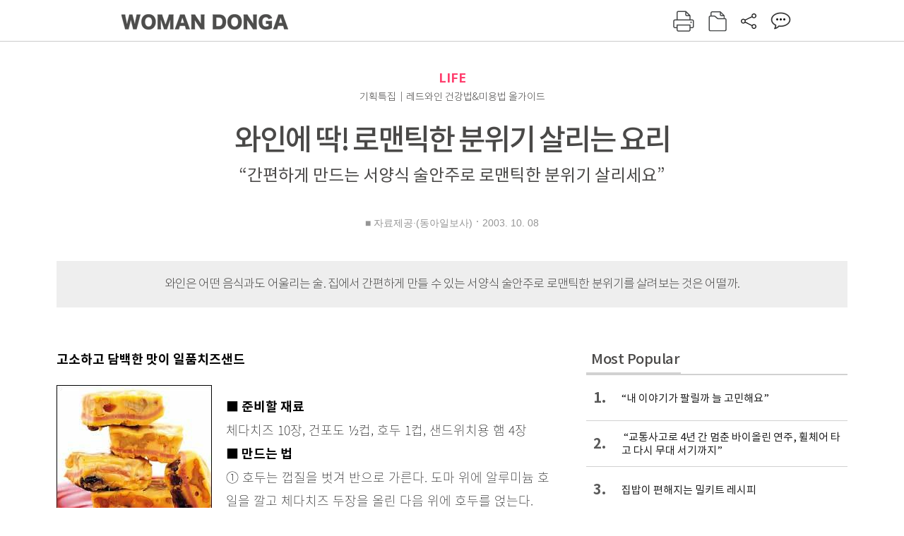

--- FILE ---
content_type: text/html; charset=UTF-8
request_url: https://woman.donga.com/life/article/all/12/130322/1
body_size: 12094
content:
<!DOCTYPE html>
<html lang="ko">
<head>
<title>와인에 딱!  로맨틱한 분위기 살리는 요리｜여성동아</title>
<meta charset="utf-8" />
<meta http-equiv="X-UA-Compatible" content="IE=edge" />
<meta name='keywords' content='' />
<meta name='description' content="" />
<meta name='writer' content='여성동아' />
<meta name="robots" content="index,follow">
<link rel="image_src" href="" />
<link rel="canonical" href="https://woman.donga.com/life/article/all/12/130322/1" />
<script data-ad-client='ca-pub-3925768217140661' async src='https://pagead2.googlesyndication.com/pagead/js/adsbygoogle.js'></script>
<meta name='robots' content='max-image-preview:none'/>
<meta property="og:title" content="" />

<meta property="og:type" content="article" />
<meta property="og:site_name" content="여성동아" />
<meta property="og:description" content="" />
<meta property="og:pubdate" content="" />
<meta property='og:url' content='https://woman.donga.com/life/article/all/12/130322/1'><meta name='twitter:url' content='https://woman.donga.com/life/article/all/12/130322/1' />
<meta name="twitter:card" content="summary_large_image" />
<meta name="twitter:image:src" content="" />
<meta name="twitter:site" content="@dongamedia" />
<meta name="twitter:description" content="" />
<meta name="twitter:title" content="" />
<meta itemprop="name" content="">
<meta itemprop="description" content="">

<link rel="stylesheet" type="text/css" href="https://image.donga.com/magazine/woman_w/css/style.css?t=20250832" />
<script type="text/javascript" src="https://image.donga.com/donga/js.v.1.0/jquery-latest.js"></script>
<script type="text/javascript" src="https://image.donga.com/donga/js.v.1.0/jquery-ui.js"></script>
<script type="text/javascript" src="https://image.donga.com/donga/js.v.1.0/jquery-cookie.js"></script>
<script type="text/javascript" src="https://image.donga.com/donga/js.v.1.0/donga.js"></script>
<script defer type="text/javascript" src="https://image.donga.com/donga/js.v.2.0/slick.js"></script>
<link rel="stylesheet" type="text/css" href="https://image.donga.com/donga/css.v.2.0/slick.css"/>
<script type="text/javascript" src="https://image.donga.com/magazine/woman_w/js/scrollBanner2.js"></script>
<script type="text/javascript" src="https://image.donga.com/magazine/woman_w/js/ui.js"></script>
<script type="text/javascript" src="https://image.donga.com/magazine/woman_w/js/jquery.jqtransform.js"></script>
<!-- dable meta tag -->
<!-- 아이템 ID (필수): 아이템을 식별하기 위해 사용하시는 유일한 키를 입력해 주셔야 하며, 문자 혹은 숫자를 입력하실 수
있으며, 동일한 아이템의 경우, PC와 모바일에서 동일한 아이템 ID 값을 가져야 합니다. -->
<meta content="130322" property="dable:item_id">

<!-- 아이템 작성자(기자명) (필수) -->
<meta content="■ 자료제공&middot;(동아일보사)" property="dable:author">

<!-- 아이템 카테고리 -->
<meta content="LIFE" property="article:section"> <!-- 메인 카테고리 (필수) -->

<!-- 아이템 작성일(ISO 8601) (필수) -->
<meta content="2003-10-08T13:40:00+09:00" property="article:published_time"> <!-- 예(한국시간 오후 1:20) -->

<link rel='stylesheet' type='text/css' href='https://image.donga.com/donga/css.v.2.0/donga_reply.css?t=20220802'><script type='text/javascript' src='https://image.donga.com/donga/js.v.4.0/spintop-comment.js?t=20241216'></script>

<!-- Dable 스크립트 시작 / 문의 http://dable.io -->
<script>(function(d,a,b,l,e,_) {d[b]=d[b]||function(){(d[b].q=d[b].q||[]).push(arguments)};e=a.createElement(l);e.async=1;e.charset='utf-8';e.src='//static.dable.io/dist/plugin.min.js';_=a.getElementsByTagName(l)[0];_.parentNode.insertBefore(e,_);})(window,document,'dable','script');dable('setService', 'woman.donga.com');dable('sendLog');</script>
<!-- Dable 스크립트 종료 / 문의 http://dable.io -->
<script async src="https://securepubads.g.doubleclick.net/tag/js/gpt.js"></script>
<script>
window.googletag = window.googletag || {cmd: []};
googletag.cmd.push(function() {
googletag.defineSlot('/106061858/donga_magazine_rightbox', [[160, 600], [300, 250], [300, 600]], 'div-gpt-ad-1663115950090-0').addService(googletag.pubads());
googletag.pubads().enableSingleRequest();
googletag.pubads().collapseEmptyDivs();
googletag.enableServices();
});
</script>
<script type="application/ld+json">
{
    "@context": "https://schema.org",
    "@type": "NewsArticle",
    "@id": "https://woman.donga.com/life/article/all/12/130322/1#newsarticle",
    "headline": "와인에 딱!  로맨틱한 분위기 살리는 요리",
    "description": "고소하고 담백한 맛이 일품치즈샌드■ 준비할 재료체다치즈 10장, 건포도 ½컵, 호두 1컵, 샌드위치용 햄 4장■ 만드는 법① 호두는 껍질을 벗겨 반으로 가른다. 도마 위에 알루미…",
    "inLanguage": "kr",
    "mainEntityOfPage": "https://woman.donga.com/life/article/all/12/130322/1",
    "url": "https://woman.donga.com/life/article/all/12/130322/1",
    "image": [
        {
            "@type": "ImageObject",
            "url": "http://dimg.donga.com/egc/CDB/WOMAN/Article/20/03/10/08/200310080500008_1.jpg",
            "width": 220,
            "height": 260,
            "caption": "와인에 딱!  로맨틱한 분위기 살리는 요리"
        },{
            "@type": "ImageObject",
            "url": "http://dimg.donga.com/egc/CDB/WOMAN/Article/20/03/10/08/200310080500008_2.jpg",
            "width": 220,
            "height": 260,
            "caption": "와인에 딱!  로맨틱한 분위기 살리는 요리"
        },{
            "@type": "ImageObject",
            "url": "http://dimg.donga.com/egc/CDB/WOMAN/Article/20/03/10/08/200310080500008_3.jpg",
            "width": 220,
            "height": 260,
            "caption": "와인에 딱!  로맨틱한 분위기 살리는 요리"
        },{
            "@type": "ImageObject",
            "url": "http://dimg.donga.com/egc/CDB/WOMAN/Article/20/03/10/08/200310080500008_4.jpg",
            "width": 220,
            "height": 260,
            "caption": "와인에 딱!  로맨틱한 분위기 살리는 요리"
        },{
            "@type": "ImageObject",
            "url": "http://dimg.donga.com/egc/CDB/WOMAN/Article/20/03/10/08/200310080500008_5.jpg",
            "width": 220,
            "height": 260,
            "caption": "와인에 딱!  로맨틱한 분위기 살리는 요리"
        }
    ],
    "datePublished": "2003-10-08T13:40:00+09:00",
    "dateModified": "2003-10-08T13:40:00+09:00",
    "author": [
        
    ],
    "publisher": {
        "@type": "Organization",
        "name": "여성동아",
        "url": "https://woman.donga.com", 
        "logo": {
            "@type": "ImageObject",
            "url": "https://image.donga.com/pc/2022/images/common/donga_icon.jpg",
            "width": 800,
            "height": 420
        }
        
    }
}
</script>
<script async src="https://securepubads.g.doubleclick.net/tag/js/gpt.js"></script>
<script>
  window.googletag = window.googletag || {cmd: []};
  googletag.cmd.push(function() {
    googletag.defineSlot('/106061858/donga_magazine/pc_magazine_300250', [300, 250], 'div-gpt-ad-1697095737422-0').addService(googletag.pubads());
    googletag.defineSlot('/106061858/donga_magazine/pc_magazine_120600', [120, 600], 'div-gpt-ad-1697098371287-0').addService(googletag.pubads());
    googletag.defineSlot('/106061858/pc_magazine_970250_1', [970, 250], 'div-gpt-ad-1697096865331-0').addService(googletag.pubads());
    googletag.defineSlot('/106061858/donga_magazine/pc_magazine_970250_2', [970, 250], 'div-gpt-ad-1697099813812-0').addService(googletag.pubads());
    googletag.pubads().enableSingleRequest();
    googletag.pubads().collapseEmptyDivs();
    googletag.enableServices();
  });
</script>

<script type="text/javascript" src="https://image.donga.com/donga/js.v.1.0/GAbuilder.js?t=20240911"></script>
<script type="text/javascript">
gabuilder = new GAbuilder('GTM-WSRSSK6') ;
let pageviewObj = {
    'up_login_status' : 'N',
        'ep_contentdata_content_id' : '12.130322' ,
        'ep_contentdata_content_title' : '와인에 딱!  로맨틱한 분위기 살리는 요리' ,
        'ep_contentdata_delivered_date' : '2003-10-08 13:40:00' ,
        'ep_contentdata_content_category_1depth' : 'LIFE' ,
        'ep_contentdata_content_category_2depth' : '-' ,
        'ep_contentdata_content_type' : '-' ,
        'ep_contentdata_content_tags' : '-' ,
        'ep_contentdata_author_name' : '-' ,
        'ep_contentdata_content_source' : '' ,
        'ep_contentdata_content_multimedia' : '-' ,
        'ep_contentdata_content_characters' : '0' ,
        'ep_contentdata_content_loginwall' : 'N' ,
        'ep_contentdata_content_series' : '-' ,
        'ep_contentdata_content_issue' : '-' ,
        'ep_contentdata_author_dept' : '-'
}
gabuilder.GAScreen(pageviewObj);
</script>
</head>
<body>
    
<!-- Google Tag Manager (noscript) -->
<noscript><iframe src='https://www.googletagmanager.com/ns.html?id=GTM-WSRSSK6' height='0' width='0' style='display:none;visibility:hidden'></iframe></noscript>
<!-- End Google Tag Manager (noscript) -->
    <div id="skip_navigation">
        <a href="#contents">본문 바로가기</a>
    </div>
    <div id="wrap" class='news_view'>
        <!-- header -->
        <div id="header" class="header header02">
            <!-- 최상단 메뉴 -->
            <div id='tnb'>  
                <div id='tnb_980'>
                    <ul class='right'>
                        <li><a href='https://secure.donga.com/membership/login.php?gourl=https%3A%2F%2Fwoman.donga.com%2Flife%2Farticle%2Fall%2F12%2F130322%2F1'><strong>로그인</strong></a></li><li><a href='https://secure.donga.com/membership/join.php?gourl=https%3A%2F%2Fwoman.donga.com%2Flife%2Farticle%2Fall%2F12%2F130322%2F1'>회원가입</a></li>
                        <li><a href='https://shindonga.donga.com/' target='_blank'>신동아</a></li>
                        <li><a href='https://weekly.donga.com/' target='_blank'>주간동아</a></li>
                        <li><a href='https://woman.donga.com/'>여성동아</a></li>
                        <li><a href='https://www.donga.com/' target='_blank'>동아일보</a></li>
                    </ul>
                </div>
            </div>
            <!-- //최상단 메뉴 -->
            <div id="gnb"  class='fixed'>
                <div id="gnb_980">
                    <h1>
                        <a href="https://woman.donga.com"><img src="https://image.donga.com/magazine/woman_w/img/logo03.gif" alt="WOMAN DONGA" /></a>
                    </h1>
                    <div class="menu_wrap">
                        <ul class="social">
                            <li class="facebook"><a href='https://www.facebook.com/thewomandonga' target='_blank'>페이스북</a></li>
                            <li class="instagram"><a href='https://www.instagram.com/womandonga/' target='_blank'>인스타그램</a></li>
                            <li class="youtube"><a href='https://www.youtube.com/user/WomanDongA' target='_blank'>유튜브</a></li>
                            <li class="naver_post"><a href='https://blog.naver.com/thewomandonga' target='_blank'>네이버블로그</a></li>
                        </ul>
                        <ul class="gnb gnb2">
                            <li><a href="https://woman.donga.com/style">STYLE</a></li>
                            <li><a href="https://woman.donga.com/life">LIFE</a></li>
                            <li><a href="https://woman.donga.com/people">PEOPLE</a></li>
                            <li><a href="https://woman.donga.com/edu">EDU</a></li>
                            <li><a href="https://woman.donga.com/culture">CULTURE</a></li>
                            <li><a href="https://woman.donga.com/money">MONEY</a></li>
                            <li><a href="https://woman.donga.com/issue">ISSUE</a></li>
                        </ul>
                                                 <div class='right_box'>
                            <span class='btn_top btn_print' data-event_name="click_content_event" data-ep_button_name="인쇄" data-ep_button_area="기사GNB" data-ep_button_category="기사뷰" onclick="javascript:openWindow('https://woman.donga.com/Print?cid=130322', 'Print', 720, 700 ); return false;"></span>
                            <span class='btn_top btn_list' data-event_name="click_content_event" data-ep_button_name="목차 이동" data-ep_button_area="기사GNB" data-ep_button_category="기사뷰" onclick="javascript:$(location).attr('href', 'https://woman.donga.com/Library?date=200310');"></span>
                            <span class='btn_top btn_share'></span>
                            <span class='btn_top btn_reply reply_yes'><em class='replyCnt'></em></span>
                        </div>
                        <!-- 공유하기 레이어 -->
                        <div id="shareLayer_top" class="share_layer top">
                            <span class="title">공유하기</span>
                            <ul class="share_list"></ul>
                            <span class="icon_comm btn_close">닫기</span>
                        </div>
                        <!-- 검색 -->
                        <form action="https://woman.donga.com/Search">
                            <fieldset>
                                <legend>검색창</legend>
                                <div class="search">
                                    <a href="javascript:return false;" class="btn_search"><img src="https://image.donga.com/magazine/woman_w/img/icon_search02.png" alt="통합검색" /></a>
                                </div>
                                <div id="search_box">
                                    <input type="text" name='query' class="search_txt" />
                                </div>
                            </fieldset>
                        </form>
                        <!-- //검색 -->
                    </div>
                </div>
            </div>
        </div>
        <!-- //header -->
<script>
    $(document).ready( function()
    {
        var clickSearch = 0;
        //검색
        $('.btn_search').on('click',function(){
            if( clickSearch == 0 )
            {
                $('#search_box').removeClass('off');
                $('#search_box').addClass('on');
                clickSearch = 1;
            }
            else
            {
                $('#search_box').removeClass('on');
                $('#search_box').addClass('off');
                clickSearch = 0;
                if( $('.search_txt').val() != "" ) {
                    $("form").submit();
                }
            }
        });
    });

</script><div id='contents'  class='reform'>
<div class="article_inner">
    <div id='top_view'>
        <div class='news_top'>
            <h3 class='cate_top'><a href='https://woman.donga.com/life'>LIFE</a></h3><h3 class='cate_top'><h3 class='subtitle_top'>기획특집｜레드와인 건강법&미용법 올가이드</h3>
            <h2>와인에 딱!  로맨틱한 분위기 살리는 요리</h2>
            <p class='desc'>“간편하게 만드는 서양식 술안주로 로맨틱한 분위기 살리세요”</p>
            <div class="name_date">
                <p class='j_name'>■ 자료제공·(동아일보사)</p>
                <p class="j_date">2003. 10. 08</p>
            </div>
        </div>
    </div>
    <div class='summary_top'><p class='summary_txt'>와인은 어떤 음식과도 어울리는 술. 
집에서 간편하게 만들 수 있는 서양식 술안주로 로맨틱한 분위기를 살려보는 것은 어떨까.</p></div>

<!-- //BODY 시작-->
<div id='view_wrap'>
    <div id="view_left">
        <div class="news_con" itemprop='articleBody'>
            <div class="article_box">
                <b>고소하고 담백한 맛이 일품</b><!--DC type=br DC--><b><!--DC type=font size=2 color=#9C3163 DC-->치즈샌드<!--DC type=/font DC--></b><br><div class='photo_left'><img src='https://dimg.donga.com/egc/CDB/WOMAN/Article/20/03/10/08/200310080500008_1.jpg' alt='와인에 딱!  로맨틱한 분위기 살리는 요리' ></div><br><b><!--DC type=font size=2 color=#CD6799 DC-->■ 준비할 재료<!--DC type=/font DC--></b><!--DC type=br DC--><br>체다치즈 10장, 건포도 ½컵, 호두 1컵, 샌드위치용 햄 4장<br><b><!--DC type=font size=2 color=#CD6799 DC-->■ 만드는 법<!--DC type=/font DC--></b><!--DC type=br DC--><br>① 호두는 껍질을 벗겨 반으로 가른다. 도마 위에 알루미늄 호일을 깔고 체다치즈 두장을 올린 다음 위에 호두를 얹는다.<br>② ①에 치즈→햄→치즈→건포도 순으로 켜켜이 올리고 맨위에 치즈 두장을 얹는다.<br>③ 바닥에 깔아놓은 호일로 ②의 치즈샌드를 감싼다.<br>④ 치즈샌드를 감싼 호일은 정사각형으로 모양을 잡은 후 김 오른 찜통에 넣고 20분간 찐다.<br>⑤ 쪄낸 치즈샌드는 그대로 두면 찐득찐득해지므로 바로 냉동실에 넣어 얼려 두었다가 먹을 때 냉동실에서 꺼내어 네모나게 썰어낸다.<br><b><!--DC type=font size=2 color=#CD6799 DC-->■ tips<!--DC type=/font DC--></b><!--DC type=br DC--><br><br>통조림 호두는 떫은맛도 없고 껍질을 벗겨야 하는 번거로움도 없어 요리하기가 편하다. 호두나 건포도는 모양이 울퉁불퉁하므로 맨아래와 맨위에 치즈를 두장씩 놓고 찜통에 찌면 모양이 가지런해진다.<br><br><b>바삭하고 달콤한 맛</b><!--DC type=br DC--><b><!--DC type=font size=2 color=#9C3163 DC-->호두튀김<!--DC type=/font DC--></b><br><div class='photo_left'><img src='https://dimg.donga.com/egc/CDB/WOMAN/Article/20/03/10/08/200310080500008_2.jpg' alt='와인에 딱!  로맨틱한 분위기 살리는 요리' ></div><br><b><!--DC type=font size=2 color=#CD6799 DC-->■ 준비할 재료<!--DC type=/font DC--></b><!--DC type=br DC--><br>호두 5컵, 설탕 ½컵, 튀김기름 적당량<br><b><!--DC type=font size=2 color=#CD6799 DC-->■ 만드는 법<!--DC type=/font DC--></b><!--DC type=br DC--><br>① 호두는 단단한 껍질을 벗기고 반으로 가른 다음 끓는 물에 넣고 10분 정도 삶아 떫은맛을 없앤다.<br>② ①의 호두는 재빨리 물기를 제거하고 뜨거울 때 설탕을 뿌려 섞는다.<br>③ 호두에 뿌린 설탕이 없어질 때까지 완전히 녹인다.<br>④ 180℃(소금을 넣었을 때 중간쯤 내려가다 떠오르는 정도)의 튀김기름에 ③의 호두를 넣고 노릇하게 튀긴다.<br><b><!--DC type=font size=2 color=#CD6799 DC-->■ tips<!--DC type=/font DC--></b><!--DC type=br DC--><br><br>국산과 수입산 호두는 맛 차이가 많이 나니 꼼꼼히 확인하고 구입한다. 국산은 연한 황갈색이 나며 고소하지만, 중국산은 짙은 황갈색에 고소한 맛이 적고 곰팡이 냄새가 난다. 또 국산 호두는 끓는 물에 삶으면 뽀얗게 색이 빠지고 떫은맛이 완전히 없어진다.<br><br><b>독특한 퓨전풍 안주</b><!--DC type=br DC--><b><!--DC type=font size=2 color=#9C3163 DC-->참치다다키와 루콜라샐러드<!--DC type=/font DC--></b><br><div class='photo_left'><img src='https://dimg.donga.com/egc/CDB/WOMAN/Article/20/03/10/08/200310080500008_3.jpg' alt='와인에 딱!  로맨틱한 분위기 살리는 요리' ></div><br><br><script type='text/javascript' src='https://image.donga.com/dac/MAGAZINE/PC/magazine_common_view_middle_5para_01.js'></script><br><br><b><!--DC type=font size=2 color=#CD6799 DC-->■ 준비할 재료<!--DC type=/font DC--></b><!--DC type=br DC--><br>횟감용 붉은색 참치 200g, 루콜라 50g, 무순 1팩, 마늘 20쪽, 졸인 레드와인 3큰술, 식용유 적당량, 소스(무즙 2큰술, 배즙 2큰술, 마요네즈 5큰술, 레몬즙 1큰술, 소금 약간)<br><b><!--DC type=font size=2 color=#CD6799 DC-->■ 만드는 법<!--DC type=/font DC--></b><!--DC type=br DC--><br>① 냉동 참치는 미지근한 옅은 소금물에 5분 정도 담가 겉부분만 살짝 녹을 정도로 해동한다. 참치가 해동되면서 붉은색이 감돌면 키친타월로 참치에 남아 있는 물기를 제거한다. <br>② 뜨겁게 달군 팬에 기름을 두르고 해동한 참치를 넣어 겉면만 살짝 익힌 후 키친타월에 싸서 냉장고 싱싱칸에 3시간 정도 둔다. 이렇게 하면 참치가 가장 맛있는 상태가 된다.<br>③ 팬에 기름을 두르고 편으로 썬 마늘을 넣어 중간 불에서 노릇하게 볶은 후 넓은 접시에 펼쳐 식힌다.<br>④ 레드 와인은 단맛이 강한 것으로 준비해 한병이 한컵 분량이 되도록 졸인다.<br>⑤ 루콜라는 씻어 잘라두고, 무순은 흐르는 물에 씻어 체에 밭쳐놓는다. 참치를 냉장고에서 꺼내 얇게 썬 다음 루콜라, 무순, 마늘과 함께 접시에 담고 소스와 졸인 레드와인을 뿌려낸다.<br><b>속을 든든하게 해주는 </b><!--DC type=br DC--><b><!--DC type=font size=2 color=#9C3163 DC-->버펄로윙<!--DC type=/font DC--></b><br><div class='photo_left'><img src='https://dimg.donga.com/egc/CDB/WOMAN/Article/20/03/10/08/200310080500008_4.jpg' alt='와인에 딱!  로맨틱한 분위기 살리는 요리' ></div><br><br><b><!--DC type=font size=2 color=#CD6799 DC-->■ 준비할 재료<!--DC type=/font DC--></b><!--DC type=br DC--><br>닭봉 또는 닭날개 1kg, 우유 1컵, 시즈닝솔트 1작은술, 녹말 4큰술, 밀가루 2큰술, 튀김기름 적당량, 소스(버터 3큰술, 설탕 2큰술, 식초 1큰술, 핫소스 4큰술, 소금 약간)<br><b><!--DC type=font size=2 color=#CD6799 DC-->■ 만드는 법<!--DC type=/font DC--></b><!--DC type=br DC--><br>① 닭봉은 우유에 10분 정도 담가 누린내를 없앤 후 깨끗이 씻어 물기를 제거하고 시즈닝솔트를 뿌려둔다. 볼에 분량의 소스 재료를 넣고 고루 섞는다.<br>② 녹말과 밀가루를 넣은 다음 손질한 닭봉을 넣고 흔들어 튀김옷을 입힌다.<br>③ 180℃의 튀김기름에 튀김옷을 입힌 닭봉을 넣어 중간 불로 줄이고 20분 정도 앞뒤로 한번만 튀겨낸다.<br>④ 튀긴 닭봉을 뜨거울 때 미리 준비해둔 소스에 재빨리 버무린다. 뚜껑이 있는 그릇에 소스와 튀긴 닭을 넣고 뚜껑을 덮은 후 흔들면 소스가 골고루 스며들어 더 맛있게 먹을 수 있다.<br><br><br><b>레몬의 상큼함이 살아 있는</b><!--DC type=br DC--><b><!--DC type=font size=2 color=#9C3163 DC-->레몬소스 닭고기튀김<!--DC type=/font DC--></b><br><div class='photo_left'><img src='https://dimg.donga.com/egc/CDB/WOMAN/Article/20/03/10/08/200310080500008_5.jpg' alt='와인에 딱!  로맨틱한 분위기 살리는 요리' ></div><br><br><b><!--DC type=font size=2 color=#CD6799 DC-->■ 준비할 재료<!--DC type=/font DC--></b><!--DC type=br DC--><br>닭고기(허벅지살) 300g, 생강술 1큰술, 소금·후춧가루 약간씩, 달걀흰자 2개 분량, 녹말 4큰술, 슬라이스 레몬 5~6쪽, 우유·튀김기름 적당량, 레몬소스(레몬즙 4큰술, 갈아놓은 레몬껍질 1큰술, 설탕 4큰술, 물 4큰술, 간장 1작은술, 녹말물 2큰술, 소금 약간)<br><b><!--DC type=font size=2 color=#CD6799 DC-->■ 만드는 법<!--DC type=/font DC--></b><!--DC type=br DC--><br>① 닭고기는 허벅지 부위로 준비하여 기름기를 제거한 후 우유에 10분 정도 재었다가 씻어 물기를 제거한다. 여기에 생강술과 소금, 후춧가루를 뿌려 다시 10분간 잰다.<br>② 레몬은 소금으로 문질러 씻어 흐르는 물에 헹군 후 껍질을 벗겨낸다. 레몬 과육은 즙을 내고 껍질은 강판에 간다.<br>③ 소스팬에 ②와 설탕, 물, 간장, 소금을 넣고 끓이다가 마지막에 녹말물로 농도를 맞춰 소스를 준비한다.<br>④ 녹말과 달걀흰자를 섞은 반죽에 밑간한 닭고기를 넣어 옷을 입힌 다음 180℃의 튀김기름에 넣어 바삭하게 두번 튀긴다. 튀긴 닭고기를 길이로 4등분해서 접시에 담은 다음 레몬소스를 뿌리고 슬라이스 레몬을 곁들인다.<br><br>
            </div>
            
            <script type='text/javascript' src='https://image.donga.com/dac/MAGAZINE/PC/common_pc_byline.js'></script>
            <!-- Begin Dable 본문하단_그리드-리스트 / For inquiries, visit http://dable.io -->
<div id="dablewidget_x7yvj2jl" data-widget_id="x7yvj2jl">
<script>
(function(d,a,b,l,e,_) {
if(d[b]&&d[b].q)return;d[b]=function(){(d[b].q=d[b].q||[]).push(arguments)};e=a.createElement(l);
e.async=1;e.charset='utf-8';e.src='//static.dable.io/dist/plugin.min.js';
_=a.getElementsByTagName(l)[0];_.parentNode.insertBefore(e,_);
})(window,document,'dable','script');
dable('setService', 'woman.donga.com');
dable('sendLogOnce');
dable('renderWidget', 'dablewidget_x7yvj2jl');
</script>
</div>
<!-- End 본문하단_그리드-리스트 / For inquiries, visit http://dable.io -->
            <div class="sub_btn_box">
                <ul>
                    <li class="sub_btn btn_recommand">
                        <span class="img" data-event_name="click_content_event" data-ep_button_name="기사 추천" data-ep_button_area="기사콘텐츠" data-ep_button_category="기사뷰"></span>
                        <div class="txt_box">
                            <span class="txt">추천</span>
                            <em class="counter" id="likeCnt">0</em>
                        </div>
                    </li>
                    <li class="sub_btn btn_reply">
                        <span class="img"></span>
                        <div class="txt_box">
                            <span class="txt">댓글</span>
                            <em class="counter"  id="replyCnt">0</em>
                        </div>
                    </li>
                    <li class="sub_btn btn_cont_list">
                        <span class="img" data-event_name="click_content_event" data-ep_button_name="목차 이동" data-ep_button_area="기사콘텐츠" data-ep_button_category="기사뷰"></span>
                        <span class="txt">목차</span>
                    </li>
                    <li class="sub_btn btn_share">
                        <span class="img"></span>
                        <span class="txt" >공유</span>
                    </li>
                </ul>
                <!-- //하단 버튼 -->
            </div>
        <div class="gallery" id='goReply'></div>
    </div>
</div>
<!-- 공유하기 레이어 -->
<div id="shareLayer" class="share_layer">
    <span class="title">공유하기</span>
    <ul class="share_list"></ul>
    <span class="icon_comm btn_close">닫기</span>
</div>
<!-- 댓글 팝업 -->
<div id="replyLayerPopup">
    <div class="reply_layer_con">
        <div class="reply_box">
            <a name='replyLayer'></a>
            <div class="reply_top_wrap">
                <div class="reply_top">
                    <span class="title">댓글</span>
                    <span class="txt"><em class='replyCnt'>0</em>개</span>
                </div>
                <span class="layer_close" onclick="javascript:return $('#replyLayerPopup').hide();">닫기</a>
            </div>
            <div id="spinTopLayer"></div>
        </div>
    </div>
</div>
<!-- //댓글 팝업-->

<script>
    var spinTopParams = new Array();
    spinTopParams['length'] = 10;
    spinTopParams['site'] = "woman.donga.com" ;
    spinTopParams['newsid'] = "WOMAN.130322" ;
    spinTopParams['newsurl'] = "https://woman.donga.com/life/article/all/12/130322/1" ;
    spinTopParams['newstitle'] = "와인에 딱!  로맨틱한 분위기 살리는 요리" ;
    spinTopParams['newsimage'] = '' ;

</script>
<script type='text/javascript' src='https://image.donga.com/js/kakao.link.js'></script>
<script type='text/javascript' src='https://image.donga.com/donga/js/kakao-latest.min.js'></script>
<script type='text/javascript' src='https://image.donga.com/donga/js.v.1.0/clipboard.min.js'></script>
<script>
    Kakao.init('74003f1ebb803306a161656f4cfe34c4');
    function snsShareOverlap(classArea, no)
    {

        var post = new Object() ;
        post.p0 = '와인에 딱!  로맨틱한 분위기 살리는 요리 : 여성동아';
        post.p1 = '고소하고 담백한 맛이 일품치즈샌드■ 준비할 재료체다치즈 10장, 건포도 ½컵, 호두 1컵, 샌드위치용 햄 4장■ 만드는 법① 호두는 껍질을 벗겨 반으로 가른다. 도마 위에 알루미늄 호일을 깔고 체다치즈 두장을 올린 다음 위에 호두를…';
        post.p2 = 'http://dimg.donga.com/egc/CDB/WOMAN/Article/20/03/10/08/200310080500008_1.jpg';
        post.p3 = 'https://woman.donga.com/life/article/all/12/130322/1';
        post.p4 = '12'
        post.p5 = 'WOMAN';
        post.p6 = 'PC';
        post.p7 = 'woman.donga.com';
        post.p8 = '0172456';  //0124378
        post.p9 = no;
        post.gid = '130322';

        var targetUrl = "/HUB/common/snssharebox.php" ;

        $.ajax({
            type : 'POST' ,
            url : targetUrl ,
            data : post ,
            dataType : 'html' ,
            error : function(result) { alert('error') ; } ,
            success : function(result) {
                $(classArea).html(result) ;
            }
        });

        return false;
    }

    function openWindow(url, name, width, height)
    {
        window.open(url, name, "width="+width+", height="+height+", scrollbars=yes, resizable=yes");
        return false;
    }

    $(document).ready( function()
    {
        $('.header div.fixed #gnb_980 .right_box .btn_top.btn_share').on('click',function(){
            snsShareOverlap('#shareLayer_top .share_list', 1);
            $('#shareLayer_top').show();
            return false;
        });

        $('.btn_share .img').on('click',function(){
            snsShareOverlap('#shareLayer .share_list', 2);
            $('#shareLayer').show();
            return false;
        });

        $('#shareLayer .btn_close').click(function () {
            $('#shareLayer').hide();
        })

        $('#shareLayer_top .btn_close').click(function () {
            $('#shareLayer_top').hide();
        })

        //댓글 팝업 열기/닫기
        $('#header .btn_reply, .sub_btn.btn_reply').click(function () {
            _spinTop (spinTopParams, 1, 0 ) ;
            $('#fullScreenPopupLayer, #replyLayerPopup').show();
        })
        $('#fullScreenPopupLayer').click(function () {
            $(this).hide();
            $('#replyLayerPopup').hide();
        })
        $('#replyLayerPopup').find('.layer_close').click(function () {
            $('#fullScreenPopupLayer, #replyLayerPopup').hide();
        })

        _spinTopCount(spinTopParams);
        _spinTopNewsInfo(spinTopParams);

        $('.btn_recommand').attr('onclick', '_spinTopLike(spinTopParams);');
        $('.btn_cont_list').attr('onclick', "$(location).attr('href', 'https://woman.donga.com/Library?date=200310');");

        var imgWidth = $('.photo_right').find('img').width();
        $('.photo_right .desc, .photo_left .desc').css('width', imgWidth);

        $('.sub_btn.btn_recommand').click(function () {
            if ($(this).hasClass('on')) {
                $(this).removeClass('on')
            } else if ($(this).hasClass('on') != true) {
                $(this).addClass('on')
            }
        })
         //캡션 넓이 조정
        $('.photo_right, .photo_left').each(function () {
            var imgWidth = $(this).find('img').width();
            $(this).find('.desc').css('width', imgWidth);
        })

        //기사 본문 innerHtml
        var beginWord = $('.article_box').html();
        var startWord = beginWord.trim().startsWith('<h4 class="mid_title');
        if(startWord == true){
            $('.article_box').find('.mid_title').eq(0).addClass('no_mgt');
        }

    });

</script>    <div id="view_right">
        <div class='more_news'><h2 class='title'>Most Popular</h2><ol><li><a href='https://woman.donga.com/people/article/04/12/6067171/1' data-event_name="click_content_event" data-ep_button_name="“내 이야기가 팔릴까 늘 고민해요”" data-ep_button_area="Most Popular" data-ep_button_category="기사뷰"><span class='num'>1.</span><span class='text'>“내 이야기가 팔릴까 늘 고민해요”</span></a></li><li><a href='https://woman.donga.com/people/article/04/12/6022960/1' data-event_name="click_content_event" data-ep_button_name=" “교통사고로 4년 간 멈춘 바이올린 연주, 휠체어 타고 다시 무대 서기까지”" data-ep_button_area="Most Popular" data-ep_button_category="기사뷰"><span class='num'>2.</span><span class='text'> “교통사고로 4년 간 멈춘 바이올린 연주, 휠체어 타고 다시 무대 서기까지”</span></a></li><li><a href='https://woman.donga.com/life/article/02/12/6059644/1' data-event_name="click_content_event" data-ep_button_name="집밥이 편해지는 밀키트 레시피" data-ep_button_area="Most Popular" data-ep_button_category="기사뷰"><span class='num'>3.</span><span class='text'>집밥이 편해지는 밀키트 레시피</span></a></li><li><a href='https://woman.donga.com/style/article/01/12/6056410/1' data-event_name="click_content_event" data-ep_button_name="가짜여서 더 잘 팔리는 ‘이것’" data-ep_button_area="Most Popular" data-ep_button_category="기사뷰"><span class='num'>4.</span><span class='text'>가짜여서 더 잘 팔리는 ‘이것’</span></a></li><li><a href='https://woman.donga.com/life/article/02/12/6056416/1' data-event_name="click_content_event" data-ep_button_name="로망을 실현한 신혼부부의 집" data-ep_button_area="Most Popular" data-ep_button_category="기사뷰"><span class='num'>5.</span><span class='text'>로망을 실현한 신혼부부의 집</span></a></li><li><a href='https://woman.donga.com/style/article/01/12/6061555/1' data-event_name="click_content_event" data-ep_button_name="누구에게나 환영받는 향수 에티켓" data-ep_button_area="Most Popular" data-ep_button_category="기사뷰"><span class='num'>6.</span><span class='text'>누구에게나 환영받는 향수 에티켓</span></a></li><li><a href='https://woman.donga.com/issue/article/40/12/6067225/1' data-event_name="click_content_event" data-ep_button_name="16세 미만 SNS 사용 금지한 호주, 한국 청소년을 위한 해결책은?" data-ep_button_area="Most Popular" data-ep_button_category="기사뷰"><span class='num'>7.</span><span class='text'>16세 미만 SNS 사용 금지한 호주, 한국 청소년을 위한 해결책은?</span></a></li></ol></div>
        <div class='ad'><table><tr><td><!-- /106061858/donga_magazine/pc_magazine_300250 -->
<div id='div-gpt-ad-1697095737422-0' style='min-width: 300px; min-height: 250px;'>
  <script>
    googletag.cmd.push(function() { googletag.display('div-gpt-ad-1697095737422-0'); });
  </script>
</div></td></tr></table></div>
        <div class='hot'><h2 class='title'>What is New</h2><ul><li><a href='https://woman.donga.com/issue/article/all/12/6067225/1' data-event_name="click_content_event" data-ep_button_name="16세 미만 SNS 사용 금지한 호주, 한국 청소년을 위한 해결책은?" data-ep_button_area="What is New" data-ep_button_category="기사뷰"><span class='title'>16세 미만 SNS 사용 금지한 호주, 한국 청소년을 위한 해결책은?</span><span class='image'><img src='https://dimg.donga.com/a/89/82/95/1/ugc/CDB/WOMAN/Article/69/6f/1d/ed/696f1ded1a2ea0a0a0a.jpg' alt='16세 미만 SNS 사용 금지한 호주, 한국 청소년을 위한 해결책은?' /></span></a></li><li><a href='https://woman.donga.com/people/article/all/12/6067171/1' data-event_name="click_content_event" data-ep_button_name="“내 이야기가 팔릴까 늘 고민해요”" data-ep_button_area="What is New" data-ep_button_category="기사뷰"><span class='title'>“내 이야기가 팔릴까 늘 고민해요”</span><span class='image'><img src='https://dimg.donga.com/a/89/82/95/1/ugc/CDB/WOMAN/Article/69/6f/19/3e/696f193e1d7da0a0a0a.jpg' alt='“내 이야기가 팔릴까 늘 고민해요”' /></span></a></li><li><a href='https://woman.donga.com/culture/article/all/12/6061558/1' data-event_name="click_content_event" data-ep_button_name="와인과 춤 | 춤은 삶이요, 리듬 벨레노시 루디 2014" data-ep_button_area="What is New" data-ep_button_category="기사뷰"><span class='title'>와인과 춤 | 춤은 삶이요, 리듬 벨레노시 루디 2014</span><span class='image'><img src='https://dimg.donga.com/a/89/82/95/1/ugc/CDB/WOMAN/Article/69/6e/da/41/696eda410daed2738e25.jpg' alt='와인과 춤 | 춤은 삶이요, 리듬 벨레노시 루디 2014' /></span></a></li><li><a href='https://woman.donga.com/style/article/all/12/6061555/1' data-event_name="click_content_event" data-ep_button_name="누구에게나 환영받는 향수 에티켓" data-ep_button_area="What is New" data-ep_button_category="기사뷰"><span class='title'>누구에게나 환영받는 향수 에티켓</span><span class='image'><img src='https://dimg.donga.com/a/89/82/95/1/ugc/CDB/WOMAN/Article/69/69/fd/2c/6969fd2c0f30a0a0a0a.jpg' alt='누구에게나 환영받는 향수 에티켓' /></span></a></li><li><a href='https://woman.donga.com/life/article/all/12/6059644/1' data-event_name="click_content_event" data-ep_button_name="집밥이 편해지는 밀키트 레시피" data-ep_button_area="What is New" data-ep_button_category="기사뷰"><span class='title'>집밥이 편해지는 밀키트 레시피</span><span class='image'><img src='https://dimg.donga.com/a/89/82/95/1/ugc/CDB/WOMAN/Article/69/68/73/6c/6968736c05dea0a0a0a.jpg' alt='집밥이 편해지는 밀키트 레시피' /></span></a></li></ul></div>
        <div class='ad'><!-- /106061858/donga_magazine_rightbox -->
<div id='div-gpt-ad-1663115950090-0' style='min-width: 160px; min-height: 250px;'>
<script>
googletag.cmd.push(function() { googletag.display('div-gpt-ad-1663115950090-0'); });
</script>
</div></div>
    </div><script type='text/javascript' src='https://image.donga.com/dac/MAGAZINE/PC/magazine_common_view_inspace_paragraph_01.js'></script><div id='right_banner' style='position:relative; right:-180px;'><!-- /106061858/donga_magazine/pc_magazine_120600 -->
<div id='div-gpt-ad-1697098371287-0' style='min-width: 120px; min-height: 600px;'>
  <script>
    googletag.cmd.push(function() { googletag.display('div-gpt-ad-1697098371287-0'); });
  </script>
</div></div>
<script>
    $(document).ready(function() {
        initMoving2(document.getElementById('right_banner'), 110, 280, 1350);
    });
</script></div>            <div class="bot_list_wrap">
                                    <div class="latest_news_cat">
                        <h5 class="bot_title title_cat"><a href="https://woman.donga.com/life">LIFE</a></h5>
                        <ul class="bot_list latest_list">
                                                <li class="item_list">
                            <a href="https://woman.donga.com/life/article/all/12/6059644/1" data-event_name="click_content_event" data-ep_button_name="집밥이 편해지는 밀키트 레시피" data-ep_button_area="분야별 기사" data-ep_button_category="기사뷰">
                                <div class="thumb_img">
                                    <img src="https://dimg.donga.com/a/390/390/95/1/ugc/CDB/WOMAN/Article/69/68/73/6c/6968736c05dea0a0a0a.jpg" alt="">
                                </div>
                                <div class="thumb_txt">
                                    <p>집밥이 편해지는 밀키트 레시피</p>
                                </div>
                            </a>
                        </li>                        <li class="item_list">
                            <a href="https://woman.donga.com/life/article/all/12/6056416/1" data-event_name="click_content_event" data-ep_button_name="로망을 실현한 신혼부부의 집" data-ep_button_area="분야별 기사" data-ep_button_category="기사뷰">
                                <div class="thumb_img">
                                    <img src="https://dimg.donga.com/a/390/390/95/1/ugc/CDB/WOMAN/Article/69/65/f1/36/6965f13620d3a0a0a0a.jpg" alt="">
                                </div>
                                <div class="thumb_txt">
                                    <p>로망을 실현한 신혼부부의 집</p>
                                </div>
                            </a>
                        </li>                        <li class="item_list">
                            <a href="https://woman.donga.com/life/article/all/12/6047050/1" data-event_name="click_content_event" data-ep_button_name="위고비 없이도 가능한 셀럽들의 다이어트 공식" data-ep_button_area="분야별 기사" data-ep_button_category="기사뷰">
                                <div class="thumb_img">
                                    <img src="https://dimg.donga.com/a/390/390/95/1/ugc/CDB/WOMAN/Article/69/5d/ec/8b/695dec8b21d4a0a0a0a.jpg" alt="">
                                </div>
                                <div class="thumb_txt">
                                    <p>위고비 없이도 가능한 셀럽들의 다이어트 공식</p>
                                </div>
                            </a>
                        </li>
                        </ul>
                    </div>
                <div class="editorspick">
                    <h5 class="bot_title title_eidt">Editor's pick</h5>
                    <ul class="bot_list editor_list">
                                                <li class="item_list">
                            <a href="https://woman.donga.com/life/article/all/12/6067171/1" data-event_name="click_content_event" data-ep_button_name="“내 이야기가 팔릴까 늘 고민해요”" data-ep_button_area="Editor&apos;s Pick" data-ep_button_category="기사뷰">
                                <div class="thumb_img">
                                    <div class="thumb_img">
                                        <img src="https://dimg.donga.com/carriage/MAGAZINE/images/woman_home_top_0/69702831268ad2738e25.jpg" alt="“내 이야기가 팔릴까 늘 고민해요”">
                                    </div>
                                </div>
                                <div class="thumb_txt">
                                    <p>“내 이야기가 팔릴까 늘 고민해요”</p>
                                </div>
                            </a>
                        </li>                        <li class="item_list">
                            <a href="https://woman.donga.com/life/article/all/12/6067225/1" data-event_name="click_content_event" data-ep_button_name="16세 미만 SNS 사용 금지한 호주, 한국 청소년을 위한 해결책은?" data-ep_button_area="Editor&apos;s Pick" data-ep_button_category="기사뷰">
                                <div class="thumb_img">
                                    <div class="thumb_img">
                                        <img src="https://dimg.donga.com/a/390/390/95/1/ugc/CDB/WOMAN/Article/69/6f/1d/ed/696f1ded1a2ea0a0a0a.jpg" alt="16세 미만 SNS 사용 금지한 호주, 한국 청소년을 위한 해결책은?">
                                    </div>
                                </div>
                                <div class="thumb_txt">
                                    <p>16세 미만 SNS 사용 금지한 호주, 한국 청소년을 위한 해결책은?</p>
                                </div>
                            </a>
                        </li>                        <li class="item_list">
                            <a href="https://woman.donga.com/life/article/all/12/6061555/1" data-event_name="click_content_event" data-ep_button_name="누구에게나 환영받는 향수 에티켓" data-ep_button_area="Editor&apos;s Pick" data-ep_button_category="기사뷰">
                                <div class="thumb_img">
                                    <div class="thumb_img">
                                        <img src="https://dimg.donga.com/carriage/MAGAZINE/images/woman_home_top_0/696ed9051efed2738e25.jpg" alt="누구에게나 환영받는 향수 에티켓">
                                    </div>
                                </div>
                                <div class="thumb_txt">
                                    <p>누구에게나 환영받는 향수 에티켓</p>
                                </div>
                            </a>
                        </li>
                    </ul>
                </div>
            </div>            <div class="bot_contents">
                <!-- Most Popular, What is New -->
                <div class="category_wrap">
                    <div class="list_title">
                        <h3 class="title">See more stories</h3>
                    </div>
                    <ul class="category_list">
                        <li>
                            <a href='https://woman.donga.com/style'>
                                <span class='text'>STYLE</span>
                            </a>
                        </li>
                        <li>
                            <a href='https://woman.donga.com/life'>
                                <span class='text'>LIFE</span>
                            </a>
                        </li>
                        <li>
                            <a href='https://woman.donga.com/people'>
                                <span class='text'>PEOPLE</span>
                            </a>
                        </li>
                        <li>
                            <a href='https://woman.donga.com/culture'>
                                <span class='text'>CULTURE</span>
                            </a>
                        </li>
                        <li>
                            <a href='https://woman.donga.com/money'>
                                <span class='text'>MONEY</span>
                            </a>
                        </li>
                        <li>
                            <a href='https://woman.donga.com/issue'>
                                <span class='text'>ISSUE</span>
                            </a>
                        </li>
                    </ul>
                </div>
                <!-- //Most Popular, What is New -->
                <div class="bot_mid">
                    <!-- sns -->
                    <div class="sns">
                        <h2>Follow up on SNS</h2>
                        <ul>
                            <li class="facebook">
                                <a href="https://www.facebook.com/thewomandonga" target="_blank">페이스북</a>
                            </li>
                            <li class="instagram">
                                <a href="https://www.instagram.com/womandonga/" target="_blank">인스타그램</a>
                            </li>
                            <li class="youtube">
                                <a href="https://youtube.com/womandonga" target="_blank">유튜브</a>
                            </li>
                            <li class="naver_post">
                                <a href="https://blog.naver.com/thewomandonga" target="_blank">네이버블로그</a>
                            </li>
                        </ul>
                    </div>
                    <!-- //sns -->
                    <!-- 운세 -->
                    <div class='fortune'><a href='https://woman.donga.com/Home/article/all/12/6035119/1' class='title'>띠별로 알아보는 1월 운세</a></div>
                    <!-- //운세 -->
                </div>
                <!-- 신간 -->
                <div class="introduce">
                    <div class="image">
                        <a href="https://woman.donga.com/Library"><img src="https://dimg.donga.com/carriage/WOMAN/cron/woman_month/woman_month.jpg" alt="신간" /></a>
                    </div>
                    <div class="btn_area">
                        <div class="btn">
                            <span class="month">02</span>
                            <a href="https://woman.donga.com/Library">목차</a>
                            <a href="https://web.donga.com/order/magazine/subscription.php">구독</a>
                            <a href="" target="_blank">구입</a>
                        </div>
                    </div>
                </div>
                <!-- //신간 -->
            </div>        <script>
            $(document).mouseup(function (e) {
                var LayerPopup = $(".share_layer");
                if (LayerPopup.has(e.target).length === 0) {
                    LayerPopup.css('display', 'none');
                }

                var offsetBtnBox = $('.sub_btn_box').offset().top;
                $('#shareLayer').css('top',offsetBtnBox + 30)
            });
        </script>
        <!-- //공유하기 레이어 -->        <div id="footer" class="footer">
            <div id="footer_980">
                <ul>
                    <li class="first">
                        <a href="https://woman.donga.com">여성동아</a>
                        <ul>
                            <li><a href="https://web.donga.com/order/magazine/subscription.php">구독신청</a></li>
                            <li><a href="https://woman.donga.com/Docs?p0=ad">광고안내</a></li>
                            <li><a href="https://woman.donga.com/Docs?p0=docs">윤리강령</a></li>
                        </ul>
                    </li>
                    <li class="second"><a href="https://shindonga.donga.com">신동아</a></li>
                    <li class="third"><a href="https://weekly.donga.com">주간동아</a></li>
                    <li class="third">
                        <a href="https://www.donga.com/">동아닷컴</a>
                        <ul>
                            <li><a href="https://www.donga.com/company">회사소개</a></li>
                            <li><a href="https://www.donga.com/company?m=adguide">광고(인터넷, 전광판)</a></li>
                            <li><a href="https://www.donga.com/company?m=cooperation">제휴안내</a></li>
                            <li><a href="https://secure.donga.com/membership/policy/service.php">이용약관</a></li>
                            <li><a href="https://secure.donga.com/membership/policy/privacy.php"><strong>개인정보처리방침</strong></a></li>
                            <li><a href="https://www.donga.com/news/Docs?p0=teenagers_doc">청소년보호정책</a></li>
                        </ul>
                    </li>
                </ul>
                <address>Copyright by <strong>dongA.com</strong> All rights reserved. <span>서울특별시 서대문구 충정로 29 | 등록번호: 서울아0074 | 등록일자: 2009.01.16 | 발행·편집인: 신석호</span></address>
            </div>
        </div>
        <!-- //footer -->
    <script>
        $(window).load(function(){
            positionAD();
        });

        $(window).resize(function(){
            positionAD();
        });

        function positionAD() {
            var winWidth = $(window).width();
            $('#left_AD').css({'left':(winWidth-980)/2-80+'px', 'display':'block'});
        }
    </script>

    
    
    <div id='left_AD'></div>
    
    </div>
    <script>
$(document).ready(function(){

    $('.btn_login').on('click', function(){
        let customObj = {};
        customObj = {
            ep_contentdata_content_title : '여성동아'
        }
        var ep_sign_up_method = "여성동아" ;
        gabuilder.setMakeCookiePV(ep_sign_up_method, 'ga4Articleinfo', 'donga.com', 10, 'https://secure.donga.com/membership/login.php?gourl=https://woman.donga.com/life/article/all/12/130322/1', customObj, false) ;
    });
});
</script>
</body>
</html>

<script>var _GCD = '10'; </script><script src='https://dimg.donga.com/acecounter/acecounter_V70.20130719.js'></script><script>_PL(_rl);</script>

--- FILE ---
content_type: text/html; charset=UTF-8
request_url: https://spintop.donga.com/comment?jsoncallback=jQuery1112026783397403340525_1769013923058&m=count&p3=woman.donga.com&p4=WOMAN.130322&_=1769013923059
body_size: 226
content:
jQuery1112026783397403340525_1769013923058( '0' ); 

--- FILE ---
content_type: text/html; charset=UTF-8
request_url: https://spintop.donga.com/comment?jsoncallback=jQuery1112026783397403340525_1769013923060&m=newsinfo&p3=woman.donga.com&p4=WOMAN.130322&_=1769013923061
body_size: 461
content:
jQuery1112026783397403340525_1769013923060( '{\"HEAD\":{\"STATUS\":\"ok\",\"SITE\":\"woman.donga.com\",\"NEWSID\":\"WOMAN.130322\"},\"DATA\":{\"site\":\"woman.donga.com\",\"newsid\":\"WOMAN.130322\",\"title\":\"\\uc640\\uc778\\uc5d0 \\ub531!  \\ub85c\\ub9e8\\ud2f1\\ud55c \\ubd84\\uc704\\uae30 \\uc0b4\\ub9ac\\ub294 \\uc694\\ub9ac\",\"url\":\"http:\\/\\/woman.donga.com\\/List\\/3\\/all\\/12\\/130322\\/1?\",\"image\":\"\",\"ref0\":6,\"ref1\":0,\"ref2\":0,\"ref3\":0,\"ref4\":0,\"ref5\":0,\"ref6\":0,\"ref7\":0}}' ); 

--- FILE ---
content_type: text/html; charset=utf-8
request_url: https://www.google.com/recaptcha/api2/aframe
body_size: 268
content:
<!DOCTYPE HTML><html><head><meta http-equiv="content-type" content="text/html; charset=UTF-8"></head><body><script nonce="HIKQCxr3qB0Sv0HaXj4_Vg">/** Anti-fraud and anti-abuse applications only. See google.com/recaptcha */ try{var clients={'sodar':'https://pagead2.googlesyndication.com/pagead/sodar?'};window.addEventListener("message",function(a){try{if(a.source===window.parent){var b=JSON.parse(a.data);var c=clients[b['id']];if(c){var d=document.createElement('img');d.src=c+b['params']+'&rc='+(localStorage.getItem("rc::a")?sessionStorage.getItem("rc::b"):"");window.document.body.appendChild(d);sessionStorage.setItem("rc::e",parseInt(sessionStorage.getItem("rc::e")||0)+1);localStorage.setItem("rc::h",'1769013930843');}}}catch(b){}});window.parent.postMessage("_grecaptcha_ready", "*");}catch(b){}</script></body></html>

--- FILE ---
content_type: text/css
request_url: https://image.donga.com/magazine/woman_w/css/style.css?t=20250832
body_size: 32864
content:
@charset "utf-8";

/* Common Reset */
html,body{width:100%;height:100%;}
html{overflow-x:hidden;overflow-y:scroll}
body,div,dl,dt,dd,ul,ol,li,h1,h2,h3,h4,h5,h6,form,fieldset,p,button,strong,span,em,iframe,img,td{margin:0;padding:0}
body{font-family:'맑은 고딕',Malgun Gothic,'돋움',dotum,Helvetica,sans-serif !important;font-size:12px;line-height:140%;color:#333;-webkit-text-size-adjust:none}
body{background-color:#fff;text-align:left;*word-break:break-all;-ms-word-break:break-all}
body.auto{overflow:visible !important; height:inherit !important;}
dl,ul,ol,li{list-style:none;}
fieldset, img {border:none;}
img {vertical-align:top;}
hr{display:none;}
input,textarea,select{font-family:'맑은 고딕',Malgun Gothic,'돋움',dotum,Helvetica,sans-serif;font-size:12px;color:#333;outline:none;vertical-align:top;}
input:-webkit-autofill {-webkit-box-shadow:0 0 0 30px #fff inset;-webkit-text-fill-color:#000;}
input:-webkit-autofill, input:-webkit-autofill:hover, input:-webkit-autofill:focus, input:-webkit-autofill:active {transition:background-color 5000s ease-in-out 0s;}
#wrap table{width:100%;border-spacing:0;border-collapse:collapse;empty-cells:show;}
legend, caption{width:0; height:0; font:0/0 Sans-serif; visibility:hidden; z-index:-1;}
em, address {font-style:normal;}
caption{text-indent:-9999px; font-size:0; height:0; overflow:hidden;}
a {cursor:pointer;}
a:link, a:visited {text-decoration:none;color:#434343;}
a:hover, a:active {text-decoration:none;color:#ff3f6e !important;}
a:hover strong, a:active strong {color:#ff3f6e !important;text-decoration:none;}
a:hover h1, a:active h1 {color:#ff3f6e !important;text-decoration:none;}
a:hover span, a:active span {color:#ff3f6e !important;text-decoration:none;}
a:hover em, a:active em {color:#ff3f6e !important;text-decoration:none;}
a:hover b, a:active b {color:#ff3f6e !important;text-decoration:none;}
input.half{width:50% !important;}
input.quarter{width:20% !important;}
input[type=submit]{cursor:pointer;}

/* 폰트 20220726 추가 */
@font-face {
	font-family:"Noto Sans KR";
	font-style: light;
	font-weight: 300;
	src:	url("https://image.donga.com/font/NotoSansKR-Light.eot");
	src:	url("https://image.donga.com/font/NotoSansKR-Light.eot?#iefix") format("embedded-opentype"),
			url("https://image.donga.com/font/NotoSansKR-Light.woff2") format("woff2"),
			url("https://image.donga.com/font/NotoSansKR-Light.woff") format("woff"),
			url("https://image.donga.com/font/NotoSansKR-Light.otf") format("opentype");
}
@font-face {
	font-family:"Noto Sans KR";
	font-style: regular;
	font-weight: 400;
	src:	url("https://image.donga.com/font/NotoSansKR-Regular.eot");
	src:	url("https://image.donga.com/font/NotoSansKR-Regular.eot?#iefix") format("embedded-opentype"),
			url("https://image.donga.com/font/NotoSansKR-Regular.woff2") format("woff2"),
			url("https://image.donga.com/font/NotoSansKR-Regular.woff") format("woff"),
			url("https://image.donga.com/font/NotoSansKR-Regular.otf") format("opentype");
}
@font-face {
	font-family:"Noto Sans KR";
	font-style: medium;
	font-weight: 500;
	src:	url("https://image.donga.com/font/NotoSansKR-Medium.eot");
	src:	url("https://image.donga.com/font/NotoSansKR-Medium.eot?#iefix") format("embedded-opentype"),
			url("https://image.donga.com/font/NotoSansKR-Medium.woff2") format("woff2"),
			url("https://image.donga.com/font/NotoSansKR-Medium.woff") format("woff"),
			url("https://image.donga.com/font/NotoSansKR-Medium.otf") format("opentype");
}
@font-face {
	font-family:"Noto Sans KR";
	font-style: bold;
	font-weight: 700;
	src:	url("https://image.donga.com/font/NotoSansKR-Bold.eot");
	src:	url("https://image.donga.com/font/NotoSansKR-Bold.eot?#iefix") format("embedded-opentype"),
			url("https://image.donga.com/font/NotoSansKR-Bold.woff2") format("woff2"),
			url("https://image.donga.com/font/NotoSansKR-Bold.woff") format("woff"),
			url("https://image.donga.com/font/NotoSansKR-Bold.otf") format("opentype");
}
/*230405 추가*/
@font-face {
	font-family:"Noto Sans KR";
	font-style: thin;
	font-weight: 100;
	src:	url("https://image.donga.com/font/NotoSansKR-Thin.otf");	
}

/* Common Layout */
#skip_navigation, .hidden{position:absolute; left:-9999px; font-size:0; height:0; overflow:hidden;}
#wrap{width:100%;}

#tnb{width:100%; background-color:#f4f4f4; border-bottom:1px solid #eee;}
#tnb_980{width:980px; height:25px; margin:0 auto; overflow:hidden;}
#tnb_980 ul.left{float:left; overflow:hidden; margin-top:3px;}
#tnb_980 ul.left li{float:left; background:url(../img/bullet_tnb.png) no-repeat 0 6px; padding:0 4px 0 5px;}
#tnb_980 ul.left li:first-child{background:none; padding-left:0;}
#tnb_980 ul.left li a{color:#333;font-size:11px;}
#tnb_980 ul.right{float:right; margin-top:3px;}
#tnb_980 ul.right li{float:left; background:url(../img/bullet_tnb.png) no-repeat 100% 6px; padding:0 5px 0 4px;}
#tnb_980 ul.right li.last{background:none; padding-right:0;}
#tnb_980 ul.right li.last img{padding-top:2px;}
#tnb_980 ul.right li a{color:#333;font-size:11px;}

#gnb{width:100%; border-bottom:3px solid #ff3f6e;}
#gnb_980{width:980px; height:130px; margin:0 auto; overflow:hidden; position:relative;}
#gnb_980 h1{position:absolute; top:28px; left:50%; margin-left:-190px;}
#gnb_980 ul.social{overflow:hidden; position:absolute; top:33px; left:0;}
#gnb_980 ul.social li{float:left; margin-right:10px;}
#gnb_980 div.search{position:absolute; top:37px; right:0;}
#gnb_980 ul.gnb{padding-top:100px; overflow:hidden;}
#gnb_980 ul.gnb li{float:left; padding:0 28px; background:url(../img/bg_gnb_bullet.png) no-repeat 0 5px;}
#gnb_980 ul.gnb li:first-child{background:none;}
#gnb_980 ul.gnb li a span.en{}
#gnb_980 ul.gnb li a span.ko{display:none;}

div.fixed{position:fixed; top:0; left:0; z-index:9999; background-color:#fff; border-top:3px solid #ff3f6e; border-bottom:1px solid #cbcbcb !important;}
div.fixed #gnb_980{height:77px !important;}
div.fixed #gnb_980 ul.social{display:none !important;}
div.fixed #gnb_980 div.search{display:none !important;}
div.fixed #gnb_980 h1{top:30px !important; left:0 !important; margin-left:0 !important;}
div.fixed #gnb_980 h1 img{width:170px;content:url(https://image.donga.com/magazine/woman_w/img/w_logo_s.png) }
div.fixed #gnb_980 ul.gnb{padding-top:30px !important;  float:right;}
div.fixed #gnb_980 ul.gnb li{padding:0 19px !important;}
div.fixed #gnb_980 ul.gnb li.last{margin-right:0 !important;}

/* 20160118 메뉴 Specialist 추가 & 수정 김하나 20171031 */
#gnb_980 ul.gnb2 li{padding:0 14px;} 
#gnb_980 ul.gnb2 li:first-child{padding:0 14px 0 20px;}
#gnb_980 ul.gnb2 li.last {background:none;} 
div.fixed #gnb_980 ul.gnb2{width:806px;}
div.fixed #gnb_980 ul.gnb2 li{padding:0 8px !important;} /* 20200716 수정 */
#fnb.gnb2 li{margin:0 21px;}
#fnb.gnb2 li:first-child{margin:0 21px 0 50px;}/* 20200716 수정 */

#search_box{width:100%; height:75px; background-color:#ff3f6e; top:26px !important; display:none;}
#search_box div{width:670px; height:56px; margin:10px auto 0 auto; background-color:#ff9fb7;}
#search_box div input[type=text]{width:555px; height:56px; font-size:20px; color:#35282b; font-weight:bold; padding:0 20px; margin:0; border:none; background:none;}

#footer{border-top:1px solid #d5d5d5; background-color:#f4f4f4; padding:35px 0 50px 0; margin:15px 0 0 0;}
#footer_980{width:980px; margin:0 auto;}
#footer_980 > ul{overflow:hidden;}
#footer_980 > ul > li{float:left; overflow:hidden;}
#footer_980 > ul > li.second{margin-left:5px;}
#footer_980 > ul > li.third{margin-left:5px;}
#footer_980 > ul > li.fourth{float:right;}
#footer_980 > ul > li > a{font-size:14px; font-weight:bold; color:#000; letter-spacing:-1px; display:block; float:left;}
#footer_980 > ul > li ul{overflow:hidden; float:left; margin:0 0 0 10px;}
#footer_980 > ul > li ul li{float:left; padding:0 5px 0 4px; background:url(../img/bullet_fnb.png) no-repeat 0 3px;}
#footer_980 > ul > li ul li:first-child{padding-left:0; background:none;}
#footer_980 > ul > li ul li a{font-size:14px; color:#4e4e4e; letter-spacing:-1px;}
#footer_980 address{text-align:center; padding-top:20px; font-size:12px; color:#696969;}
#footer_980 address strong{color:#f14922;}
#footer_980 address span{color:#4e4e4e;}

#fnb{width:980px; margin:0 auto 25px auto; padding:10px 0 45px 0; overflow:hidden; border-bottom:1px solid #cecece;}
#fnb li{float:left; margin:0 28px;}
#fnb li a span.en{}
#fnb li a span.ko{display:none;}

/* 콘텐츠 공통 스타일 */
#contents{width:980px; margin:0 auto; position:relative; min-width:1200px;}/*230413 수정*/
h2.title{font-family:"Times New Roman", Times, serif !important; font-size:20px; color:#ff3f6e; font-style:italic; text-align:center; border-top:2px solid #ff3f6e; border-bottom:1px solid #ff3f6e; height:38px; line-height:38px;}

/* 메인 - 상단 헤드라인 기사 */
#headline_slide_wrap{height:457px; position:relative;}
#headline_slide{width:100%;}
#headline_slide ul.image{width:100%; height:457px; position:relative;}
#headline_slide ul.image li{position:absolute; width:100%; height:457px; text-align:center;}
#headline_slide ul.image li span.dummy1{position:absolute; top:0; left:-980px;}
#headline_slide ul.image li span.dummy1 span{display:block; width:100%; height:457px; background:url(../img/bg_transparent_black.png) repeat 0 0; position:absolute; top:0; left:0;}
#headline_slide ul.image li span.dummy2{position:absolute; top:0; left:980px;}
#headline_slide ul.image li span.dummy2 span{display:block; width:100%; height:457px; background:url(../img/bg_transparent_black.png) repeat 0 0; position:absolute; top:0; left:0;}
#headline_slide ul.image li span.dummy1 img, #headline_slide ul.image li span.dummy2 img{width:980px; height:457px;}
#headline_slide ul.image li a{display:block; width:910px; height:457px; padding:0 35px; position:relative;}
#headline_slide ul.image li a img{width:980px; height:457px; position:absolute; top:0; left:0;}
#headline_slide ul.image li a span.title{font-size:32px; line-height:40px; text-align:center; font-weight:bold; color:#fff; position:absolute; bottom:90px; left:0; width:100%; display:none; z-index:2;}
#headline_slide ul.image li a span.dummy{display:block; width:980px; height:457px; background:url(../img/bg_main_visual.png) no-repeat 0 0; position:absolute; top:0; left:0; z-index:1;}
#headline_slide ul.thumb{width:940px; margin:0 auto; position:relative; z-index:3; top:-50px;}
#headline_slide ul.thumb li{float:left;}
#headline_slide ul.thumb li.on a{border-bottom:3px solid #ff3f6e;}
#headline_slide ul.thumb li a{display:block; width:232px; height:161px; border:2px solid #fff; border-left:none;}
#headline_slide ul.thumb li:first-child a{border-left:2px solid #fff;}
#headline_slide ul.thumb li a img{width:100%; height:100%;}
#headline_slide ul.thumb li a span{display:block; font-size:13px; line-height:18px; color:#666; padding:10px 20px 0 20px; text-align:center;}

/* 메인 - 중앙 콘텐츠 박스 - 카테고리 별 기사 */
#main_contents{border:1px solid #e8e8e8; padding:39px 19px 0 19px; margin-top:185px;}
#main_contents ul.category_list{overflow:hidden;}
#main_contents ul.category_list li{width:217px; float:left; margin-left:24px;}
#main_contents ul.category_list li:first-child{margin-left:0;}
#main_contents ul.category_list li a{display:block; width:217px; margin:0 auto; position:relative;}
#main_contents ul.category_list li a span.dummy{display:block; width:217px; height:257px; position:absolute; bottom:0; left:0; background:url(../img/bg_transparent_dummy.png) no-repeat 0 0; z-index:1;}
#main_contents ul.category_list li a span.cate{display:block; font-family:"Times New Roman", Times, serif !important; font-size:18px; font-style:italic; font-weight:bold; color:#ff3f6e; letter-spacing:-0.5px; text-align:center; padding-bottom:15px;}
#main_contents ul.category_list li a span.title{display:block; width:177px; font-size:18px; line-height:24px; color:#fff; font-weight:bold; text-align:center; position:absolute; bottom:20px; left:0; padding:0 20px; z-index:2;}

/* 메인 - 중앙 콘텐츠 박스 - 배너존 */
div.middle_banner{overflow:hidden; margin:40px 0;}
div.middle_banner #event_slide_wrap{width:469px; height:123px; position:relative; border-right:2px solid #fff; float:left;}
div.middle_banner #event_slide{width:469px; height:123px; overflow:hidden;}
div.middle_banner #event_slide ul li a img{width:469px; height:125px;}
div.middle_banner #event_slide_wrap ul.event_indicator{position:absolute; bottom:10px; text-align:center; width:100%;}
div.middle_banner #event_slide_wrap ul.event_indicator li{display:inline-block; margin:0 3px; zoom:1; *display:inline;}
div.middle_banner #event_slide_wrap ul.event_indicator li a{display:inline-block; zoom:1; *display:inline; width:8px; height:7px; background:url(../img/bullet_main_event_slide.png) no-repeat 0 0;}
div.middle_banner #event_slide_wrap ul.event_indicator li.on a{background:url(../img/bullet_main_event_slide_o.png) no-repeat 0 0;}
div.middle_banner #event_slide_wrap > a{position:absolute; top:50%; margin-top:-23px;}
div.middle_banner #event_slide_wrap > a span{text-indent:-9999px;}
div.middle_banner #event_slide_wrap > a.prev{left:15px;}
div.middle_banner #event_slide_wrap > a.next{right:15px;}
div.middle_banner #event_slide_wrap > a.prev span{display:block; width:17px; height:46px; background:url(../img/btn_main_event_slide_prev_o.png) no-repeat 0 0;}
div.middle_banner #event_slide_wrap > a.next span{display:block; width:17px; height:46px; background:url(../img/btn_main_event_slide_next_o.png) no-repeat 0 0;}
div.middle_banner div.cover_story{width:469px; height:125px; float:left; overflow:hidden; position:relative;}
div.middle_banner div.cover_story div.image{width:469px; height:125px; overflow:hidden;}
div.middle_banner div.cover_story div.info{position:absolute; top:22px; left:30px;}
div.middle_banner div.cover_story div.info p.desc{width:193px; height:27px; line-height:25px; text-align:center; background:url(../img/bg_main_coverstory_title.png) no-repeat 0 0; color:#fff; font-size:13px; letter-spacing:0.5px;} 
div.middle_banner div.cover_story div.info p.desc em{font-family:"Times New Roman", Times, serif !important; font-size:13px;}
div.middle_banner div.cover_story div.info p.title{width:230px; font-size:22px; line-height:26px; font-weight:bold; color:#363636; letter-spacing:-2px; padding-top:5px;}

/* 메인 - 중앙 콘텐츠 박스 - 피플&광고 */
div.people_ad{height:300px; position:relative; margin-top:60px;}
div.people_ad div.people{width:632px;}
div.people_ad div.people ul{margin-top:26px; overflow:hidden;}
div.people_ad div.people ul li{float:left; margin-left:20px;}
div.people_ad div.people ul li:first-child{margin-left:0;}
div.people_ad div.people ul li a{display:block; width:197px; height:233px; overflow:hidden; position:relative;}
div.people_ad div.people ul li a:hover span, div.people_ad div.people ul li a:focus span{color:#fff !important;}
div.people_ad div.people ul li a span.title{display:none; width:197px; height:233px; position:absolute; top:0; left:0; background:url(../img/bg_transparent_black.png) repeat 0 0;}
div.people_ad div.people ul li a span.title span{display:block; width:167px; padding:0 15px; line-height:20px; color:#fff; font-size:14px; position:absolute; top:50%; left:0; text-align:center;}
div.people_ad div.ad{width:300px; background-color:#3f3f3f; position:absolute; top:0; right:-19px;}
div.people_ad div.ad td{vertical-align:middle; height:300px;}

/* 메인 - 중앙 콘텐츠 박스 - 푸드레시피&많이본기사 */
div.food_more{margin-top:55px; position:relative;}
div.food_more div.food_recipe{width:632px;}
div.food_more div.food_recipe ul{overflow:hidden; margin-top:26px;}
div.food_more div.food_recipe ul li{position:relative;}
div.food_more div.food_recipe ul li span.dummy{display:block; width:42px; height:42px; background:url(../img/icon_movie_play.png) no-repeat 0 0; position:absolute; bottom:13px; right:13px; z-index:2;}
div.food_more div.food_recipe ul li span.title{position:absolute; top:0; left:0; z-index:1;}
div.food_more div.food_recipe ul li span.title span{width:120px; position:absolute; top:50%; left:50%; margin-left:-60px; text-align:center; font-size:16px; color:#373737; line-height:20px; font-weight:bold; background:url(../img/bg_transparent_white.png) repeat 0 0;}
div.food_more div.food_recipe ul li.type1 span.title span{width:240px; margin-left:-120px;}
div.food_more div.food_recipe ul li.type5 span.title span{width:200px; margin-left:-100px;}
div.food_more div.food_recipe ul li span.title.on{background:url(../img/bg_transparent_black.png) repeat 0 0;}
div.food_more div.food_recipe ul li span.title.on span{background:none;}
div.food_more div.food_recipe ul li a:hover span.title.on span, div.food_more div.food_recipe ul li a:focus span.title.on span{color:#fff !important;}
div.food_more div.food_recipe ul li.type1{width:458px; height:298px; float:left; margin-bottom:3px;}
div.food_more div.food_recipe ul li.type1 img{width:458px; height:298px;}
div.food_more div.food_recipe ul li.type1 span.title{width:458px; height:298px;}
div.food_more div.food_recipe ul li.type2{width:171px; height:298px; float:right; margin-bottom:3px;}
div.food_more div.food_recipe ul li.type2 img{width:171px; height:298px;}
div.food_more div.food_recipe ul li.type2 span.title{width:171px; height:298px;}
div.food_more div.food_recipe ul li.type3{width:161px; height:179px; float:left; margin-right:3px;}
div.food_more div.food_recipe ul li.type3 img{width:161px; height:179px;}
div.food_more div.food_recipe ul li.type3 span.title{width:161px; height:179px;}
div.food_more div.food_recipe ul li.type4{width:147px; height:179px; float:left; margin-right:3px;}
div.food_more div.food_recipe ul li.type4 img{width:147px; height:179px;}
div.food_more div.food_recipe ul li.type4 span.title{width:147px; height:179px;}
div.food_more div.food_recipe ul li.type5{width:318px; height:179px; float:right;}
div.food_more div.food_recipe ul li.type5 img{width:318px; height:179px;}
div.food_more div.food_recipe ul li.type5 span.title{width:318px; height:179px;}
div.food_more div.more_news{width:280px; position:absolute; top:0; right:0;}
div.food_more div.more_news ol{margin-top:15px;}
div.food_more div.more_news ol li a{display:block; height:40px; padding:0 10px 0 0; border-top:1px solid #dbdbdb; overflow:hidden;}
div.food_more div.more_news ol li a span{display:block; float:left; line-height:40px; vertical-align:0;}
div.food_more div.more_news ol li a span.num{width:30px; font-family:"Times New Roman", Times, serif !important; font-size:20px; font-style:italic; font-weight:bold;}
div.food_more div.more_news ol li a span.text{width:240px; font-size:15px; color:#464646; overflow:hidden; text-overflow:ellipsis; white-space:nowrap;}
div.food_more div.more_news ol li:first-child a{border-top:none;}
div.food_more div.more_news ol li:first-child a span.num{color:#ff3f6e;}
div.food_more div.more_news ol li:first-child a span.text{color:#363636; font-weight:bold;}
/*div.food_more div.more_news ol li a:hover span, div.food_more div.more_news ol li a:focus span{text-decoration:underline;}*/
div.food_more div.fortune{width:300px; height:64px; background-color:#a4e1ec; position:absolute; bottom:0; right:-19px;}
div.food_more div.fortune p.year{position:absolute; left:13px; top:7px; font-size:70px; line-height:50px; color:#92ced9; font-family:"Times New Roman", Times, serif !important; letter-spacing:-10px; font-style:italic; z-index:1;}
div.food_more div.fortune p.title{width:100%; text-align:center; position:absolute; left:0; top:0; height:64px; line-height:64px; font-size:16px; color:#455457; font-style:italic; z-index:2; letter-spacing:-1px;}
div.food_more div.fortune p.title span.cate{font-weight:bold; color:#303c3e; text-decoration:underline;}
div.food_more div.fortune p.title span.image{padding-left:3px;}
div.food_more div.fortune p.title span.image img{vertical-align:-13px; height:45px;}

/* 메인 - 중앙 콘텐츠 박스 - 스페셜스토리 */
div.special_story{margin:54px 0; overflow:hidden; position:relative;}
div.special_story h2{margin-bottom:26px;}
div.special_story ul.photo{overflow:hidden;}
div.special_story ul.photo li{float:left; margin-left:20px;}
div.special_story ul.photo li:first-child{margin-left:0;}
div.special_story ul.photo li a{display:block; width:197px; height:233px; overflow:hidden; position:relative;}
div.special_story ul.photo li a div.info{width:197px; height:233px; position:absolute; top:0; left:0; background:url(../img/bg_transparent_black.png) repeat 0 0;}
div.special_story ul.photo li a div.info span.title{display:block; width:110px; height:65px; margin:70px auto 0 auto; overflow:hidden; border-top:1px solid #b9fffe; border-bottom:1px solid #b9fffe; position:relative;}
div.special_story ul.photo li a div.info span.title span{display:block; width:110px; line-height:18px; color:#b9fffe; font-size:13px; position:absolute; top:50%; left:0; text-align:center;}
div.special_story ul.photo li a:hover div.info span.title span, div.special_story ul.photo li a:focus div.info span.title span{color:#b9fffe !important;}
div.special_story ul.photo li a div.info span.text{display:block; width:175px; margin:15px auto 0 auto; font-size:15px; color:#fff; line-height:20px; text-align:center; word-wrap:break-word; word-break:keep-all;}
div.special_story ul.photo li a:hover div.info span.text, div.special_story ul.photo li a:focus div.info span.text{color:#fff !important;}
div.special_story div.list{width:280px; position:absolute; top:65px; right:0;}
div.special_story div.list h3{font-size:15px; color:#2e2e2e; padding-bottom:8px;}
div.special_story div.list ul li{border-top:1px solid #ececec;}
div.special_story div.list ul li:first-child{border-top:1px solid #797979;}
div.special_story div.list ul li a{font-size:14px; color:#353535; height:35px; line-height:36px; display:block; width:100%; overflow:hidden; text-overflow:ellipsis; white-space:nowrap;}

/* 메인 - 하단 콘텐츠 박스 타입 1 */
#com_bottom1{width:980px; margin:12px auto 0 auto; overflow:hidden;}
#com_bottom1 div.introduce{width:484px; height:562px; float:left; background:url(../img/bg_introduce.jpg) no-repeat 0 0;}
#com_bottom1 div.introduce p.desc{font-size:18px; color:#fff; padding:28px 35px;}
#com_bottom1 div.introduce p.text{font-size:16px; color:#fff; padding:12px 0 0 35px; letter-spacing:-1px;}
#com_bottom1 div.introduce h2{font-size:48px; line-height:30px; padding:0 0 0 35px; color:#fff; font-family:"Times New Roman", Times, serif !important; letter-spacing:-1px; font-style:italic; font-weight:bold;}
#com_bottom1 div.introduce div.image{width:234px; height:312px; margin:20px auto; position:relative;}
#com_bottom1 div.introduce div.image img{width:234px; height:312px;}
#com_bottom1 div.introduce div.image span.view{font-size:15px; color:#fff; font-weight:bold; padding:10px 15px; border:1px solid #fff; display:block; position:absolute; top:50%; left:50%; margin-top:-21px; margin-left:-41px; z-index:2; display:none;}
#com_bottom1 div.introduce div.image span.dummy{display:block; width:232px; height:310px; border:1px solid #ddd; background:url(../img/bg_transparent_black.png) repeat 0 0; position:absolute; top:0; left:0; display:none;}
#com_bottom1 div.introduce div.image a:hover span, #com_bottom1 div.introduce div.image a:focus span{color:#fff !important;}
#com_bottom1 div.introduce div.btn{text-align:center;}
#com_bottom1 div.introduce div.btn a{padding:0 2px;}
#com_bottom1 div.notice_sns{width:484px; height:562px; float:right; position:relative;}
#com_bottom1 div.notice_sns div.notice{border:1px solid #e8e8e8; height:233px; position:relative; padding:20px;}
#com_bottom1 div.notice_sns div.notice h2{font-size:16px; color:#ff3f6e; border-bottom:1px solid #797979; padding-bottom:10px;}
#com_bottom1 div.notice_sns div.notice ul{margin-top:15px;}
#com_bottom1 div.notice_sns div.notice ul li a{display:block; height:38px; line-height:38px; border-top:1px solid #f1f1f1; font-size:14px; color:#424242; padding:0 20px; background:url(../img/bullet_list.png) no-repeat 0 50%; overflow:hidden;}
#com_bottom1 div.notice_sns div.notice ul li a img{vertical-align:-3px;}
#com_bottom1 div.notice_sns div.notice ul li.first a{border-top:none;}
#com_bottom1 div.notice_sns div.notice ul li:first-child a{border-top:none;}
#com_bottom1 div.notice_sns div.notice a.more{position:absolute; top:23px; right:20px; background:url(../img/bullet_more.png) no-repeat 100% 4px; padding-right:11px;}
#com_bottom1 div.notice_sns div.sns{border:1px solid #e8e8e8; width:482px; height:273px; position:absolute; bottom:0; left:0; text-align:center;}
#com_bottom1 div.notice_sns div.sns h2{font-family:"Times New Roman", Times, serif !important; letter-spacing:-3px; font-style:italic; font-size:40px; color:#565656; margin:50px 0 20px 0;}
#com_bottom1 div.notice_sns div.sns p{font-size:16px; color:#565656; line-height:24px; letter-spacing:-2px;}
#com_bottom1 div.notice_sns div.sns ul{margin-top:25px;}
#com_bottom1 div.notice_sns div.sns ul li{display:inline; padding:0 12px;}

/* 메인 - 하단 콘텐츠 박스 타입 2 */
#com_bottom2{width:980px; margin:12px auto 0 auto; overflow:hidden;}
#com_bottom2 div.introduce{width:414px; height:260px; float:left; background:url(../img/bg_introduce.jpg) no-repeat 0 50%; padding:40px 25px 40px 45px; overflow:hidden;}
#com_bottom2 div.introduce div.image{float:left; width:194px; height:259px; overflow:hidden; position:relative;}
#com_bottom2 div.introduce div.image img{width:194px; height:259px;}
#com_bottom2 div.introduce div.image span.view{font-size:15px; color:#fff; font-weight:bold; padding:10px 15px; border:1px solid #fff; display:block; position:absolute; top:50%; left:50%; margin-top:-21px; margin-left:-41px; z-index:2; display:none;}
#com_bottom2 div.introduce div.image span.dummy{display:block; width:192px; height:257px; border:1px solid #ddd; background:url(../img/bg_transparent_black.png) repeat 0 0; position:absolute; top:0; left:0; display:none;}
#com_bottom2 div.introduce div.image a:hover span, #com_bottom2 div.introduce div.image a:focus span{color:#fff !important;}
#com_bottom2 div.introduce div.info{width:195px; height:259px; float:left; padding-left:20px; position:relative;}
#com_bottom2 div.introduce div.info p.desc{font-size:18px; color:#fff; padding:0 0 12px 0;}
#com_bottom2 div.introduce div.info p.text{font-size:16px; color:#fff; padding:14px 0 0 0; letter-spacing:-1px; line-height:20px;}
#com_bottom2 div.introduce div.info h2{font-size:42px; line-height:32px; color:#fff; font-family:"Times New Roman", Times, serif !important; letter-spacing:-1px; font-style:italic; font-weight:bold;}
#com_bottom2 div.introduce div.info div.btn{position:absolute; bottom:0;}
#com_bottom2 div.introduce div.info div.btn a{display:block; padding-top:5px;}
#com_bottom2 div.sns{border:1px solid #e8e8e8; width:482px; height:338px; float:right; text-align:center;}
#com_bottom2 div.sns h2{font-family:"Times New Roman", Times, serif !important; letter-spacing:-3px; font-style:italic; font-size:40px; color:#565656; margin:80px 0 30px 0;}
#com_bottom2 div.sns p{font-size:16px; color:#565656; line-height:24px; letter-spacing:-2px;}
#com_bottom2 div.sns ul{margin-top:25px;}
#com_bottom2 div.sns ul li{display:inline; padding:0 12px;}







/* 서브 골격 */
#view_wrap{overflow:hidden; margin:20px 0 0 0;}
#view_left{width:650px; float:left;}
#view_right{width:300px; float:right;}

/* 서브 공통 - 우측 콘텐츠 */
#view_right div.banner1{width:100%; margin-bottom:30px;}
#view_right div.banner1 img{width:100%;}
#view_right div.hot{margin-bottom:30px;}
#view_right div.hot ul li{margin-top:12px;}
#view_right div.hot ul li a{display:block; height:191px; position:relative;}
#view_right div.hot ul li a span{display:block;}
#view_right div.hot ul li a span.image{width:300px; height:191px; overflow:hidden;}
#view_right div.hot ul li a span.image img{width:300px; height:191px;}
#view_right div.hot ul li a span.title{position:absolute; left:0; bottom:0; width:100%; height:40px; line-height:40px; overflow:hidden; text-overflow:ellipsis; white-space:nowrap; text-align:center; font-size:14px; color:#fff; background:url(../img/bg_transparent_black.png) repeat 0 0;}
#view_right div.more_news{margin-bottom:30px;}
#view_right div.more_news ol{padding:5px 10px; background-color:#fafafa; border-left:1px solid #ececec; border-right:1px solid #ececec; border-bottom:1px solid #ececec;}
#view_right div.more_news ol li a{display:block; height:40px; padding:0 10px 0 0; border-top:1px solid #efefef; overflow:hidden;}
#view_right div.more_news ol li a span{display:block; float:left; line-height:40px; vertical-align:0;}
#view_right div.more_news ol li a span.num{width:30px; font-family:"Times New Roman", Times, serif !important; font-size:20px; font-style:italic; font-weight:bold;}
#view_right div.more_news ol li a span.text{width:235px; font-size:15px; color:#464646; overflow:hidden; text-overflow:ellipsis; white-space:nowrap;}
#view_right div.more_news ol li:first-child a{border-top:none;}
#view_right div.more_news ol li:first-child a{color:#363636; font-weight:bold; border-top:none;}
#view_right div.more_news ol li:first-child a span.num{color:#ff3f6e;}
#view_right div.more_news ol li:first-child a span.text{color:#363636; font-weight:bold;}
#view_right div.ad{margin-bottom:30px;}/*230330 수정*/
#view_right div.ad td{vertical-align:middle; height:300px;}
#view_right div.notice{margin-bottom:30px; position:relative;}
#view_right div.notice h2{font-size:16px; color:#ff3f6e; letter-spacing:-1px; border-top:2px solid #ff3f6e; border-bottom:1px solid #ff3f6e; height:38px; line-height:38px; padding-left:15px;}
#view_right div.notice ul{padding:0 10px 5px 10px; border-left:1px solid #ececec; border-right:1px solid #ececec; border-bottom:1px solid #ececec;}
#view_right div.notice ul li a{display:block; height:48px; line-height:48px; border-top:1px solid #f1f1f1; font-size:14px; color:#424242; padding:0 15px; background:url(../img/bullet_list.png) no-repeat 0 50%; overflow:hidden;}
#view_right div.notice ul li a img{vertical-align:-3px;}
#view_right div.notice ul li:first-child a{border-top:none;}
#view_right div.notice a.more{position:absolute; top:13px; right:15px; background:url(../img/bullet_more.png) no-repeat 100% 4px; padding-right:11px;}
#view_right div.present{position:relative; margin-bottom:30px;}
#view_right div.present h2{font-size:16px; color:#212121; padding-bottom:12px;}
#view_right div.present h2 span{color:#fb265a;}
#view_right div.present div#present_slide ul li a{display:block; border:1px solid #ccc;}
#view_right div.present div#present_slide ul li a img{width:298px; height:298px;}
#view_right div.present ul.present_indicator{position:absolute; top:10px; right:0; overflow:hidden;}
#view_right div.present ul.present_indicator li{float:left; margin:0 0 0 3px;}
#view_right div.present ul.present_indicator li a{display:block; width:8px; height:7px; background:url(../img/bullet_present_slide.png) no-repeat 0 0;}
#view_right div.present ul.present_indicator li.on a{background:url(../img/bullet_present_slide_o.png) no-repeat 0 0;}

/* 서브 기사뷰 - 왼쪽 스크롤 배너 */
#left_banner{width:60px; position:absolute; left:-80px;}
#left_banner ul.social{border:1px solid #e0e0e0;}
#left_banner ul.social li a span{display:block; text-indent:-9999px; background-image:url(../img/bg_left_social.png); background-repeat:no-repeat;}
#left_banner ul.social li.type1 a span{width:58px; height:49px; background-position:0 0;}
#left_banner ul.social li.type2 a span{width:58px; height:49px; background-position:0 -49px;}
#left_banner ul.social li.type3 a span{width:58px; height:49px; background-position:0 -98px;}
#left_banner ul.social li.type4 a span{width:58px; height:49px; background-position:0 -147px;}
#left_banner ul.social li.type5 a span{width:58px; height:49px; background-position:0 -196px;}
#left_banner ul.social li.type6 a span{width:58px; height:49px; background-position:0 -245px;}
#left_banner ul.social li.type7 a span{width:58px; height:48px; background-position:0 -294px;}

#left_banner ul.socialbox{border:1px solid #e0e0e0;}
#left_banner ul.socialbox li a span{display:block; text-indent:-9999px; background-image:url(../img/bg_left_social1.jpg); background-repeat:no-repeat;}
#left_banner ul.socialbox li.type1 a span{width:58px; height:49px; background-position:0 0;}
#left_banner ul.socialbox li.type2 a span{width:58px; height:49px; background-position:0 -49px;}
#left_banner ul.socialbox li.type3 a span{width:58px; height:49px; background-position:0 -98px;}
#left_banner ul.socialbox li.type4 a span{width:58px; height:49px; background-position:0 -147px;}
#left_banner ul.socialbox li.type5 a span{width:58px; height:49px; background-position:0 -196px;}
#left_banner ul.socialbox li.type6 a span{width:58px; height:49px; background-position:0 -245px;}
#left_banner ul.socialbox li.type7 a span{width:58px; height:48px; background-position:0 -294px;}

#left_banner ul.share li a{display:block; width:52px; height:52px; margin-top:10px; background-image:url(https://image.donga.com/magazine/woman_w/img/bg_left_share.png); background-repeat:no-repeat;}
#left_banner ul.share li a span.num{color:#fff; font-size:13px; text-align:center; display:block; padding-top:27px;}
#left_banner ul.share li a:hover span.num, #left_banner ul.share li a:focus span.num{color:#fff !important; text-decoration:underline;}
#left_banner ul.share li.type1 a{background-position:0 0;}
#left_banner ul.share li.type2 a{background-position:0 -59px;}

/* 서브 기사뷰 - 상단 타이틀 */
div.news_top{padding:28px 0 20px 0; border-bottom:2px solid #656565;}
div.news_top p.ver{font-size:15px; line-height:15px; color:#353738; border-bottom:1px solid #474749; padding-bottom:2px; display:inline;}
div.news_top p.ver span{color:#afafaf;}
div.news_top p.cate{font-size:18px; color:#ff3f6e; overflow:hidden; padding:0 0 5px 0;}
div.news_top p.cate span{display:block; float:left; font-family:"Times New Roman", Times, serif !important; font-size:15px; color:#fff; font-weight:bold; font-style:italic; background-color:#ff3f6e; padding:2px 5px; margin-right:6px;}
div.news_top p.desc{font-size:18px; color:#231f20; line-height:24px; margin-top:8px;}
div.news_top h2{font-size:36px; line-height:42px; color:#222; letter-spacing:-3px; font-weight:normal;}

/* 서브 기사뷰 - 기사 내용 */
div.news_con{color:#333; font-size:16px; line-height:24px; padding-bottom:25px; border-bottom:1px solid #ececec;}
/* 추가 김하나 20170411 */
div.news_con .edit_box{margin-bottom:30px; color:#999;} 
div.news_con .edit_box span{color:#999 !important;} 
div.news_con .edit_box .editor{display:block; margin-bottom:20px; color:#333 !important; font-weight:bold;} 
div.news_con .edit_box .write_info{margin-top:20px;}
/* //추가 김하나 20170411 */
div.news_con table{width:100% !important;}
div.news_con div.desc{font-size:16px; color:#484445; padding:20px; line-height:26px; background-color:#f8f8f8; margin-bottom:20px;}
div.news_con div.photo span{display:block; margin-top:5px; font-size:12px; color:#676767; line-height:14px;}
div.news_con div.photo_left{float:left; padding:20px 20px 20px 0;}
div.news_con div.photo_right{float:right; padding:20px 0 20px 20px;}
div.news_con div.photo_center{float:none; padding:20px 0; text-align:center;}
div.news_con div.photo_center p.desc{padding-top:5px; font-size:12px; color:#676767; line-height:16px; padding-bottom:0; margin:0 auto;}
div.news_con div.photo_left p.desc{padding-top:5px; font-size:12px; color:#676767; line-height:16px; padding-bottom:0;}
div.news_con div.photo_right p.desc{padding-top:5px; font-size:12px; color:#676767; line-height:16px; padding-bottom:0;}
div.news_con h4{padding:15px 0; border-top:1px solid #ececec; border-bottom:1px solid #ececec; text-align:center; font-size:22px; color:#ff3f6e; font-style:italic; margin:0 0 20px 0;}
div.news_con h4.t_blue{color:#1428a0;}/* 20201007 추가 */
div.news_con div.write_info{font-size:17px; color:#999; margin-top:40px;}
div.news_con div.gallery{padding:30px 0 30px 0;}
/*div.news_con b {font-size:16px;}*/
div.btn_view{margin:15px 0 40px 0; overflow:hidden; text-align:center;}
div.btn_view a.btn_list{float:right; font-size:15px; color:#231f20; letter-spacing:-1px;}
div.btn_view a.btn_list span{font-family:"Times New Roman", Times, serif !important; font-size:17px; font-weight:bold; font-style:italic; color:#ff3f6e; border-bottom:1px solid #ff3f6e;}
div.btn_view a.btn_like_request{width:83px; height:84px; display:block; clear:both; margin:0 auto; padding-top:10px; background:url(../img/btn_like_request.png) no-repeat 0 10px;}
div.btn_view a.btn_like_request span{color:#fff; font-size:14px; display:block; text-align:center; padding-top:46px;}
div.btn_view a.btn_like_request:hover span, div.btn_view a.btn_like_request:focus span{color:#fff !important; text-decoration:underline;}
div.btn_view a.btn_like_count{width:83px; height:84px; display:block; clear:both; margin:0 auto; padding-top:10px; background:url(../img/btn_like_count.png) no-repeat 0 10px;}
div.btn_view a.btn_like_count span{color:#fff; font-size:17px; font-weight:bold; display:block; text-align:center; padding-top:46px;}
div.btn_view a.btn_like_count:hover span, div.btn_view a.btn_like_count:focus span{color:#fff !important; text-decoration:underline;}

/* 서브 기사뷰 - 기사 내용 하단 기사 리스트 및 덧글박스 */
div.bottom_news h2{font-size:16px; color:#212121; border-bottom:1px solid #9b9b9b; padding-bottom:10px;}
div.bottom_news h2 span{color:#ff3f6e;}
div.bottom_news ul li{padding:0 15px; background:url(../img/bullet_list2.png) no-repeat 0 50%;}
div.bottom_news ul li a{display:block; height:38px; line-height:38px; border-bottom:1px solid #f1f1f1; font-size:14px; color:#424242; width:100%; overflow:hidden; text-overflow:ellipsis; white-space:nowrap;}
div.reply_wrap{margin:30px 0;}

/* 서브 기사뷰 - 운세 보기 */
div.news_con div.fortune_section{padding:35px 25px; background-color:#f8f8f8; margin-bottom:12px;}
div.news_con div.fortune_section div.title{overflow:hidden;}
div.news_con div.fortune_section div.title p.desc{float:left; font-size:18px; font-weight:bold; font-style:italic; color:#ff3f6e; padding-left:5px; letter-spacing:-1px;}
div.news_con div.fortune_section div.title h4{float:left; border:none; padding:0;}
div.news_con div.fortune_section div.title h4 div{display:block; text-indent:-9999px; overflow:hidden; background-image:url(../img/icon_animal.png); background-repeat:no-repeat;}
div.news_con div.fortune_section div.text{font-size:14px; color:#333; line-height:22px; padding-top:5px;}
div.news_con div.fortune_section div.result{font-size:14px; color:#666; line-height:22px; padding-top:20px;}
div.news_con div.fortune_section div.result > div{color:#ff3f6e; display:inline;}
div.news_con div.type1 div.title h4 div{width:75px; height:55px; background-position:-10px 0;}
div.news_con div.type1 div.title p.desc{height:55px; line-height:55px; vertical-align:middle;}
div.news_con div.type2 div.title h4 div{width:55px; height:58px; background-position:-101px 0;}
div.news_con div.type2 div.title p.desc{height:58px; line-height:58px; vertical-align:middle;}
div.news_con div.type3 div.title h4 div{width:61px; height:57px; background-position:-179px 0;}
div.news_con div.type3 div.title p.desc{height:57px; line-height:57px; vertical-align:middle;}
div.news_con div.type4 div.title h4 div{width:47px; height:57px; background-position:-258px 0;}
div.news_con div.type4 div.title p.desc{height:57px; line-height:57px; vertical-align:middle;}
div.news_con div.type5 div.title h4 div{width:52px; height:62px; background-position:-22px -82px;}
div.news_con div.type5 div.title p.desc{height:62px; line-height:62px; vertical-align:middle;}
div.news_con div.type6 div.title h4 div{width:43px; height:60px; background-position:-101px -83px;}
div.news_con div.type6 div.title p.desc{height:60px; line-height:60px; vertical-align:middle;}
div.news_con div.type7 div.title h4 div{width:56px; height:60px; background-position:-179px -84px;}
div.news_con div.type7 div.title p.desc{height:60px; line-height:60px; vertical-align:middle;}
div.news_con div.type8 div.title h4 div{width:71px; height:61px; background-position:-245px -86px;}
div.news_con div.type8 div.title p.desc{height:61px; line-height:61px; vertical-align:middle;}
div.news_con div.type9 div.title h4 div{width:63px; height:55px; background-position:-12px -172px;}
div.news_con div.type9 div.title p.desc{height:55px; line-height:55px; vertical-align:middle;}
div.news_con div.type10 div.title h4 div{width:45px; height:65px; background-position:-100px -163px;}
div.news_con div.type10 div.title p.desc{height:65px; line-height:65px; vertical-align:middle;}
div.news_con div.type11 div.title h4 div{width:59px; height:50px; background-position:-173px -174px;}
div.news_con div.type11 div.title p.desc{height:50px; line-height:50px; vertical-align:middle;}
div.news_con div.type12 div.title h4 div{width:65px; height:51px; background-position:-244px -173px;}
div.news_con div.type12 div.title p.desc{height:51px; line-height:51px; vertical-align:middle;}
div.news_con div.fortune_write{margin-bottom:30px;}
div.news_con div.fortune_write h5{font-weight:normal; font-size:13px; color:#868a99; margin:15px 0 5px 0;}
div.news_con div.fortune_write p{font-size:12px; color:#868a99; line-height:18px;}

/* 서브 - 리스트 상단 - 카테고리별 */
div.list_top{height:478px; overflow:hidden; position:relative;}
div.list_top div.image{height:478px; overflow:hidden;}
div.list_top div.image{width:100%;}
div.list_top div.title{width:100%; height:112px; background:url(../img/bg_transparent_pink.png) repeat 0 0; position:absolute; bottom:0; left:0;}
div.list_top div.title span.cate{display:block; position:absolute; bottom:0; left:25px;}
div.list_top div.title h2{font-size:36px; line-height:44px; letter-spacing:-3px; font-weight:normal; color:#fff; position:absolute; top:50%; display:none;}
div.list_top span.movie{position:absolute; bottom:135px; right:25px;}

/* 서브 - 리스트 상단 - 연재 & 검색결과 */
div.list_top2{padding:48px 0 20px 0; border-bottom:2px solid #656565;}
div.list_top2 h2{font-size:26px; color:#222; letter-spacing:-2px; font-weight:normal;}
div.list_top2 h2 span{font-size:15px; color:#222; letter-spacing:-1px; padding-right:32px;}
div.list_top2 h2 span strong{color:#ff4471; font-weight:normal;}

/* 서브 - 리스트 상단 - 독자설문 */
div.list_top3{padding:48px 0 20px 0; border-bottom:2px solid #656565;}
div.list_top3 h2{font-size:30px; color:#222; letter-spacing:-2px; font-weight:normal;}
div.list_top3 h2 span{font-size:30px; color:#ff3f6e; letter-spacing:-2px;}

/* 서브 - 공통 기사 리스트 디자인 */
ul.list_type > li{width:100%; overflow:hidden; border-bottom:1px solid #ececec; position:relative; padding:10px 0;}
ul.list_type > li.noimg div.info{width:100%; float:none;}
ul.list_type > li div.image{width:130px; height:118px; overflow:hidden; float:left;}
ul.list_type > li div.image img{width:130px; height:118px;}
ul.list_type > li div.image span.movie{width:28px; height:28px; position:absolute; top:87px; left:97px; z-index:1;}
ul.list_type > li div.image span.movie img{width:28px; height:28px;}
ul.list_type > li div.info{width:490px; float:right;}
ul.list_type > li div.info span{display:block;}
ul.list_type > li div.info span.ver{padding:9px 0 10px 0;}
ul.list_type > li div.info span.ver span{display:inline; color:#afafaf;}
ul.list_type > li div.info span.desc{padding-bottom:4px; width:100%; overflow:hidden; text-overflow:ellipsis; white-space:nowrap;}
ul.list_type > li div.info span.title{width:100%; overflow:hidden; text-overflow:ellipsis; white-space:nowrap;}
ul.list_type > li div.info span.title_only{width:100%; height:44px; overflow:hidden; padding-top:30px;}
ul.list_type > li div.info span.text{width:100%; padding-top:7px;  overflow:hidden; text-overflow:ellipsis; white-space:nowrap;}
ul.list_type > li div.info span.ver, ul.list_type > li div.info span.ver a{font-size:14px; line-height:18px; color:#353738;} /* 링크가 없을 경우 대응 */
ul.list_type > li div.info span.desc, ul.list_type > li div.info span.desc a{font-size:15px; line-height:19px; color:#ff3f6e;} /* 링크가 없을 경우 대응 */
ul.list_type > li div.info span.title, ul.list_type > li div.info span.title a{font-size:17px; line-height:22px; color:#333; font-weight:bold;} /* 링크가 없을 경우 대응 */
ul.list_type > li div.info span.title_only, ul.list_type > li div.info span.title_only a{font-size:18px; line-height:22px; color:#333;} /* 링크가 없을 경우 대응 */
ul.list_type > li div.info span.text, ul.list_type > li div.info span.text a{font-size:15px; line-height:19px; color:#333;} /* 링크가 없을 경우 대응 */
ul.list_type span.highlight{font-weight:bold; display:inline !important;}
div.list_con a.more{display:block; width:100%; height:44px; line-height:44px; background:url(../img/bg_btn_more.png) no-repeat 0 0; text-align:center; font-size:15px; color:#323232; font-weight:bold; margin-top:12px; letter-spacing:-1px;}
div.list_con a.more span{font-family:"Times New Roman", Times, serif !important; font-size:18px; font-weight:bold; color:#ff3f6e; letter-spacing:-1px;}
div.list_con a.more strong{color:#ff3f6e;}

/* 리스트 데이터(부타이틀/타이틀/날짜/텍스트) 없을 경우에 따라 vertical 정렬 처리 */
ul.list_type > li.nodesc.notext div.info span.ver{padding-top:20px;}
ul.list_type > li.nodesc.notext div.info span.title{overflow:inherit; text-overflow:inherit; white-space:inherit; line-height:140%;}
ul.list_type > li.notext div.info span.ver{padding-top:20px;}
ul.list_type > li.nodesc div.info span.ver{padding-top:20px;}

/* 서브 - 이벤트 리스트 */
div.event_top{width:100%; height:150px; text-align:center; background:url(../img/bg_event_list_title.png) no-repeat 50% 0;}
div.event_top h2{padding-top:20px;}
div.event_con{margin-bottom:30px;}
div.event_con div.section{margin-bottom:30px; position:relative;}
div.event_con div.section div.info{padding:30px;}
div.event_con div.section div.info h6{font-size:30px; color:#fff; line-height:36px; letter-spacing:-2px; font-weight:normal; padding-bottom:20px;}
div.event_con div.section div.info p{font-size:14px; color:#fff; padding-bottom:5px;}
div.event_con div.section div.info div.btn{margin-top:30px; text-align:center; position:relative;}
div.event_con div.section div.info div.btn a.btn_share{position:absolute; left:0; top:0;}
div.event_con div.section div.info div.btn a.btn_share span{display:block; text-indent:-9999px; width:52px; height:52px; background:url(../img/icon_share.png) no-repeat 50% 50%;}
div.event_con div.section div.info div.btn a.btn_detail{position:absolute; right:0; top:0;}
div.event_con div.section div.info div.btn a.btn_detail span{display:block; text-indent:-9999px; width:52px; height:52px; background:url(../img/icon_view.png) no-repeat 50% 50%;}
div.event_con div.ing div.image span.status{width:79px; height:48px; line-height:48px; position:absolute; top:0; left:0; background:url(../img/bg_event_tag_ing.png) no-repeat 0 0; font-size:20px; color:#fff; padding-left:50px; font-weight:bold; font-style:italic; letter-spacing:-1px;}
div.event_con div.end div.image span.status{width:109px; height:48px; line-height:48px; position:absolute; top:0; left:0; background:url(../img/bg_event_tag_end.png) no-repeat 0 0; font-size:20px; color:#fff; padding-left:20px; font-weight:bold; font-style:italic; letter-spacing:-1px;}
div.event_con a.more{display:block; width:100%; height:44px; line-height:44px; background:url(../img/bg_btn_more.png) no-repeat 0 0; text-align:center; font-size:15px; color:#323232; font-weight:bold; margin-top:12px; letter-spacing:-1px;}
div.event_con a.more strong{color:#ff3f6e;}

/* 서브 - 이벤트 리스트(이벤트 신청폼) */
div.event_con div.request_form{padding:55px 30px 30px 30px; position:relative; border-bottom:1px solid #bababa; border-left:1px solid #bababa; border-right:1px solid #bababa;display:none;}
div.event_con div.request_form span.dummy{display:block; width:26px; height:16px; position:absolute; top:-14px; left:50%; margin-left:-13px; background:url(../img/icon_event_dummy.png) no-repeat 0 0;}
div.event_con div.request_form a.close{display:block; position:absolute; top:15px; right:20px;}
div.event_con div.request_form a.close span{display:block; width:22px; height:22px; text-indent:-9999px; background:url(../img/icon_close_layer.png) no-repeat 50% 50%;}
div.event_con div.request_form div.box{overflow:hidden;}
div.event_con div.request_form div.box table{width:540px !important; margin:0 auto;}
div.event_con div.request_form div.box table th{width:65px; font-size:13px; color:#404042; text-align:left;}
div.event_con div.request_form div.box table td{padding:4px 0;}
div.event_con div.request_form div.box table td.flow{overflow:hidden;}
div.event_con div.request_form div.box table td.address div{padding-top:4px;}
div.event_con div.request_form div.box table td.address div:first-child{padding-top:0;}
div.event_con div.request_form div.box table td input[type=text]{width:100%; border:none; behavior:url("css/PIE.htc"); border-radius:4px; height:30px; line-height:30px; padding:0 10px; background-color:#ebeef3; box-sizing:border-box;}
div.event_con div.request_form div.box table td span.dash{text-align:center; vertical-align:-5px;}
div.event_con div.request_form div.box table td a.address_view{width:20%; border:1px solid #ff3f6e; behavior:url("css/PIE.htc"); border-radius:4px; height:30px; line-height:30px; text-align:center; font-size:12px; color:#404042; margin-left:8px; display:inline-block; zoom:1; *display:inline; box-sizing:border-box;}
div.event_con div.request_form div.box p.desc{font-size:12px; line-height:20px; padding-top:10px; margin-top:30px; color:#404042; border-top:1px solid #666668;}
div.event_con div.request_form div.box label{font-size:12px; color:#404042;}
div.event_con div.request_form div.box input[type=checkbox]{vertical-align:-3px;}
div.event_con div.request_form div.box input[type=submit]{border:none; behavior:url("css/PIE.htc"); border-radius:6px; width:110px; font-size:18px; color:#fff; text-align:center; background-color:#ff3f6e; box-sizing:border-box; float:right; padding:10px 0;}

/* 서브 - 이벤트 리스트(이벤트 공유) */
div.event_con div.event_share{display:none; position:absolute; bottom:-55px; left:-15px; z-index:1;}
div.event_con div.event_share span.dummy{position:absolute; top:-15px; left:30px; display:block; width:25px; height:16px; background:url(../img/icon_event_dummy2.png) no-repeat 0 0;}
div.event_con div.event_share ul{width:225px; height:44px; background-color:#fff; border:1px solid #6e6e6e; overflow:hidden; border-radius:6px; behavior:url("css/PIE.htc");}
div.event_con div.event_share ul li{float:left; padding:0 5px; background:url(../img/bullet_event_share.png) no-repeat 0 10px;}
div.event_con div.event_share ul li:first-child{background:none;}
div.event_con div.event_share ul li a{display:block; width:30px; height:30px; padding:8px;}
div.event_con div.event_share ul li a span{display:block; margin:0 auto; text-indent:-9999px; width:30px; height:30px; overflow:hidden;}
div.event_con div.event_share ul li.fb a span{background:url(../img/icon_share_social_01.png) no-repeat 50% 50%;}
div.event_con div.event_share ul li.tw a span{background:url(../img/icon_share_social_02.png) no-repeat 50% 50%;}
div.event_con div.event_share ul li.kas a span{background:url(../img/icon_share_social_03.png) no-repeat 50% 50%;}
div.event_con div.event_share ul li.mail a span{background:url(../img/icon_share_social_04.png) no-repeat 50% 50%;}
div.event_con div.event_share ul li.kat a span{background:url(../img/icon_share_social_05.png) no-repeat 50% 50%;}

/* 서브 - 이벤트 리스트(상세 정보) */
div.event_con div.event_detail{position:relative; display:none;}
div.event_detail_wrap{padding:45px 20px 35px 20px; border-bottom:1px solid #bababa; border-left:1px solid #bababa; border-right:1px solid #bababa;}
div.event_con div.event_detail span.dummy{position:absolute; top:-14px; right:42px; display:block; width:26px; height:16px; background:url(../img/icon_event_dummy.png) no-repeat 0 0;}
div.event_con div.event_detail a.close{display:block; position:absolute; top:15px; right:20px;}
div.event_con div.event_detail a.close span{display:block; width:22px; height:22px; text-indent:-9999px; background:url(../img/icon_close_layer.png) no-repeat 50% 50%;}
div.event_con div.event_detail div.box{overflow:hidden;}
div.event_con div.event_detail div.box img{width:100%;}
div.event_con div.event_detail div.box p.title{font-size:14px; color:#ff3f6e; line-height:22px; padding-top:20px;}
div.event_con div.event_detail div.box p.text{font-size:14px; color:#343434; line-height:22px;}
div.event_con div.event_detail div.reply_wrap{margin:10px 0 50px 0;}

/* 서브 - 이벤트 리스트(당첨자보기) */
div.event_con div.event_result{position:relative; padding:45px 20px 35px 20px; border-bottom:1px solid #bababa; border-left:1px solid #bababa; border-right:1px solid #bababa; display:none;}
div.event_con div.event_result span.dummy{display:block; width:26px; height:16px; position:absolute; top:-14px; left:50%; margin-left:-13px; background:url(../img/icon_event_dummy.png) no-repeat 0 0;}
div.event_con div.event_result a.close{display:block; position:absolute; top:15px; right:20px;}
div.event_con div.event_result a.close span{display:block; width:22px; height:22px; text-indent:-9999px; background:url(../img/icon_close_layer.png) no-repeat 50% 50%;}
div.event_con div.event_result div.box{overflow:hidden;}
div.event_con div.event_result div.box img{width:100%;}
div.event_con div.event_result div.box h5{font-size:18px; color:#ff3f6e; font-weight:normal; padding-bottom:20px;}
div.event_con div.event_result div.box p.desc1{font-size:14px; color:#404042; line-height:22px;}
div.event_con div.event_result div.box p.desc2{font-size:12px; color:#404042; line-height:20px;}
div.event_con div.event_result div.box p.desc2 em{font-style:normal; text-decoration:underline;}
div.event_con div.event_result div.box p.desc2 span{padding-left:13px;}
div.event_con div.event_result div.box p.title{font-size:14px; color:#ff3f6e; line-height:22px; padding-top:20px;}
div.event_con div.event_result div.box p.text{font-size:14px; color:#343434; line-height:22px;}
div.event_con div.event_result div.box div.list{border:1px solid #d9d9d9; padding:20px 30px; margin:10px 0;}
div.event_con div.event_result div.box div.list h6{font-size:14px; color:#404042; line-height:22px;}
div.event_con div.event_result div.box div.list ul li{font-size:14px; color:#404042; line-height:22px;}
div.event_con div.event_result div.reply_wrap{margin:10px 0 50px 0;}

/* 서브 - 독자설문 */
div.present_top{width:100%; height:150px; text-align:center; background:url(../img/bg_event_present_title.png) no-repeat 50% 0;}
div.present_top h2{padding-top:30px;}
div.present_con div.desc{background-color:#f4f6f9; padding:20px 10px 20px 20px;}
div.present_con div.desc h3{font-size:16px; color:#ff3f6e; font-weight:normal; letter-spacing:-1px;}
div.present_con div.desc p{font-size:12px; color:#5c5c5c; padding-top:15px; letter-spacing:-0.5px; line-height:20px;}
div.present_con div.research_box{padding:0 20px;}
div.present_con div.research_box div.section{padding:40px 0 0 0;}
div.present_con div.research_box div.section h4{font-size:18px; color:#404042; padding-bottom:15px; letter-spacing:-1px; font-weight:normal; line-height:24px;}
div.present_con div.research_box div.section h4 span{color:#ff3f6e;}
div.present_con div.research_box div.section h4 span.desc1{color:#404042; font-size:12px;}
div.present_con div.research_box div.section h4 span.desc2{color:#404042; font-size:12px; display:block; padding:8px 0 0 17px;}
/*
div.present_con div.research_box div.section h4 > span{display:block; font-size:15px; color:#404042; padding-left:14px; letter-spacing:-1px;}
div.present_con div.research_box div.section h4 > span em{display:block; font-size:13px; font-style:normal; color:#404042;}
*/
div.present_con div.research_box div.section ul{border:1px solid #a2a2a2; padding:5px 25px 20px 25px; overflow:hidden;}
div.present_con div.research_box div.section ul li{padding:15px 0 0 0; width:50%; float:left;}
div.present_con div.research_box div.section label{font-size:14px; color:#6d6d6d;}
div.present_con div.research_box div.section input[type=text]{width:100%; border:none; border-radius:4px; height:30px; line-height:30px; background-color:#ebeef3; behavior:url("css/PIE.htc"); text-indent:10px;}
div.present_con div.research_box div.section input[type=text].etc{width:70%; margin:-5px 0 0 4px;}
div.present_con div.research_box div.section textarea{width:590px; height:60px; border:none; border-radius:4px; padding:10px; background-color:#ebeef3; behavior:url("css/PIE.htc"); font-size:14px; line-height:22px;}
div.present_con div.research_box div.section div.info{border:1px solid #a2a2a2; padding:15px 15px;}
div.present_con div.research_box div.section div.info table th{width:85px; font-size:14px; color:#404042; text-align:left; padding:3px 0 3px 15px;}
div.present_con div.research_box div.section div.info table td{padding:3px 15px 3px 0;}
div.present_con div.research_box div.btn_request{text-align:center; padding:15px 0;}
div.present_con div.research_box div.btn_request input[type=submit]{border:none; border-radius:6px; behavior:url("css/PIE.htc"); width:190px; height:50px; font-size:20px; line-height:46px; color:#fff; text-align:center; background-color:#ff3f6e; letter-spacing:-3px;}

/* 스페셜리스트 개인정보수집 추가 20190422 */
div.present_con div.research_box .personal_info {margin-top:36px;}
div.present_con div.research_box .personal_info .txt {height:215px;padding:20px 0 32px 18px;font-size:14px;color:#404042;background:#ebeef3;overflow-y:scroll;}
div.present_con div.research_box .personal_info .chk_con {margin:11px 0 20px;text-align:right;}
div.present_con div.research_box .personal_info .chk_con input[type=checkbox] {display:none;}
div.present_con div.research_box .personal_info .chk_con input[type=checkbox] + label {font-size:14px;color:#404042;cursor:pointer;}
div.present_con div.research_box .personal_info .chk_con input[type=checkbox] + label:before {content:"";display:inline-block;width:26px;height:26px;padding-left:8px;background:url(../img/chk.gif) no-repeat 0 0;vertical-align:middle;cursor:pointer;}
div.present_con div.research_box .personal_info .chk_con input[type=checkbox]:checked + label:before {content:"";background-position:0 -26px;}

#present_layer{width:920px; position:absolute !important; top:50px !important; display:none;}
#present_layer div.top{height:319px; background:url(../img/bg_present_top.png) no-repeat 0 0; position:relative; padding:40px 0 0 310px;}
#present_layer div.top a.close{position:absolute; top:30px; right:40px;}
#present_layer div.top h5{font-size:54px; color:#fff; letter-spacing:-5px; line-height:100%; padding-bottom:25px;}
#present_layer div.top h5 span{color:#46ffd1;}
#present_layer div.top p.desc{font-size:18px; color:#fff; line-height:26px; letter-spacing:-2px; padding-bottom:30px;}
#present_layer div.top p.desc em{color:#ffecb0; font-style:normal;}
#present_layer div.top p.desc span{letter-spacing:0;}
#present_layer div.top p.text{font-size:13px; color:#fff; line-height:18px; letter-spacing:-1px; padding-bottom:5px;}
#present_layer div.section_wrap{padding:0 50px; background-color:#fff;}
#present_layer div.section{padding:35px 0; min-height:300px; border-top:1px solid #ddd;}
#present_layer div.section:first-child{border-top:none;}
#present_layer div.section h6{width:100%; font-size:28px; line-height:100%; color:#ff3f6e; font-weight:normal; letter-spacing:-2px; padding-bottom:20px;}
#present_layer div.section div.image{position:relative;}
#present_layer div.section div.image span.num{display:block; width:67px; height:67px; text-align:center; background:url(../img/bg_present_num.png) no-repeat 0 0; line-height:67px; color:#fff; font-size:18px; position:absolute; bottom:-20px; right:-20px;}
#present_layer div.section p{font-size:13px; color:#292929; line-height:20px; padding-top:20px;}
#present_layer div.section div.image span.num strong{font-family:"Times New Roman", Times, serif !important; font-size:32px; font-style:italic; letter-spacing:-2px;}
#present_layer div.type_left div.image{float:right; margin:0 0 20px 40px; border:6px solid #e8e8e8;}
#present_layer div.type_left h6{float:left;}
#present_layer div.type_right div.image{float:left; margin:0 40px 20px 0; border:6px solid #e8e8e8;}
#present_layer div.type_right h6{float:right;}
#present_layer div.bot{width:100%; height:13px; background:url(../img/bg_present_bot.png) no-repeat 0 0;}

/* 서브 - 독자알림 */
div.board_top{width:100%; height:150px; text-align:center; background:url(../img/bg_event_board_title.png) no-repeat 50% 0;}
div.board_top h2{padding-top:30px;}

/* 서브 - 목차 */
#index_slide_wrap{height:498px; background:url(../img/bg_index_slide.jpg) no-repeat 50% 0;}
#index_slide_section{width:980px; height:498px; margin:0 auto; position:relative;}
#index_slide_section a.btn_next{position:absolute; right:-38px; top:50%; margin-top:-70px;}
#index_slide_section a.btn_prev{position:absolute; left:-38px; top:50%; margin-top:-70px;}
#index_slide{width:940px; height:320px; margin:0 auto; padding-top:50px; overflow:hidden;}
#index_slide ul{width:3484px; height:320px; position:relative; left:-928px;}
#index_slide ul li{width:204px; float:left; position:relative; margin-top:25px !important; margin-left:28px;}

#index_slide ul li.on{width:242px; margin-top:0 !important; margin-left:0 !important;}
#index_slide ul li.on a img{width:224px; height:301px; border:9px solid #fff;}
#index_slide ul li a img{width:204px; height:271px;}
#index_slide div.non_message{width:300px; height:271px; border:1px solid #999; background-color:#fff; margin:0 auto; text-align:center; font-size:30px; line-height:271px; opacity:0.7;}

#index_select{width:570px; height:50px; margin:30px auto 0 auto;}
#index_select div.select_years{width:135px; float:left; padding-right:30px;}
#index_select div.select_month{width:85px; float:left;}
#index_select div.ver_info{height:50px; padding:0 30px 0 60px; background:url(../img/bullet_index_section.png) no-repeat 30px 50%; float:left;}
#index_select div.ver_info p{font-size:32px; line-height:50px; color:#909090;}
#index_select div.btn{padding-top:8px; float:left;}

div.index_list{border-left:1px solid #e9e9e9; border-right:1px solid #e9e9e9; border-bottom:1px solid #e9e9e9; padding:0 20px 20px 20px;}
div.index_list div.section{padding-top:40px; position:relative;}
div.index_list div.section h5{border-bottom:2px solid #ff3f6e; padding:0 0 12px 30px; font-size:30px; color:#ff3f6e; line-height:36px; letter-spacing:-2px; font-family:'Batang';}
div.index_list div.section span.tag{position:absolute; top:57px; right:30px; font-size:16px; line-height:22px; color:#7b7b7b;} 
div.index_list div.section ul li{border-top:1px solid #e9e9e9; padding:15px 30px; overflow:hidden;}
div.index_list div.section ul li:first-child{border-top:none;}
div.index_list div.section ul li span{display:block; float:left; box-sizing: border-box;}/*230202 수정*/
div.index_list div.section ul li span.category{width:21.75%; font-size:16px; line-height:20px; color:#7b7b7b; padding-right:10px;}/*230202 수정*/
div.index_list div.section ul li span.title{width:71.75%; font-size:16px; color:#222; overflow:hidden; text-overflow:ellipsis; white-space:nowrap;}/*230202 수정*/
div.index_list div.section ul li span.title a{color:#222}/*230202추가*/
div.index_list div.section ul li span.pg{width:6.5%; font-size:16px; color:#383838; text-align:right;}/*230202 수정*/
div.index_list ul.social{width:343px; margin:30px auto 0 auto; overflow:hidden;}
div.index_list ul.social li{float:left;}
div.index_list ul.social li a span{display:block; text-indent:-9999px; background-image:url(../img/bg_index_social.png); background-repeat:no-repeat;}
div.index_list ul.social li.type1 a span{width:49px; height:30px; background-position:0 0;}
div.index_list ul.social li.type2 a span{width:49px; height:30px; background-position:-49px 0;}
div.index_list ul.social li.type3 a span{width:49px; height:30px; background-position:-98px 0;}
div.index_list ul.social li.type4 a span{width:49px; height:30px; background-position:-147px 0;}
div.index_list ul.social li.type5 a span{width:49px; height:30px; background-position:-196px 0;}
div.index_list ul.social li.type6 a span{width:49px; height:30px; background-position:-245px 0;}
div.index_list ul.social li.type7 a span{width:49px; height:30px; background-position:-294px 0;}

/* 공통 - 기사리스트 스타일 */
/*div.type_list > ul > li{width:100%; overflow:hidden; border-top:1px solid #ececec; position:relative;}
div.type_list > ul > li.latest{background-color:#f5f5f5;}
div.type_list > ul > li.latest div.info{width:490px; padding-right:10px; position:absolute; top:50%; left:20px;}
div.type_list > ul > li.latest div.image{width:100px; height:100px; position:absolute; top:10px; right:20px;}
div.type_list > ul > li:first-child{border-top:none;}
div.type_list > ul > li div.image{width:100px; height:100px; position:absolute; top:10px; right:0;}
div.type_list > ul > li div.image img{width:100px; height:100px;}
div.type_list > ul > li div.info{width:530px; padding-right:10px; position:absolute; top:50%; left:0;}
div.type_list > ul > li div.info span{display:block;}
div.type_list > ul > li div.info span.desc, div.type_list > ul > li div.info span.desc a{font-size:14px; color:#b66165; margin-bottom:9px;}
div.type_list > ul > li div.info span.title, div.type_list > ul > li div.info span.title a{font-size:18px; font-weight:bold; color:#231f20; letter-spacing:-1px; margin-bottom:10px;}
div.type_list > ul > li div.info span.text, div.type_list > ul > li div.info span.text a{font-size:14px; color:#707070; line-height:18px; margin-bottom:7px;}
div.type_list > ul > li div.info span.reporter, div.type_list > ul > li div.info span.reporter a{font-size:13px; color:#9c9c9c;}
div.type_list > ul > li div.info span.reporter span, div.type_list > ul > li div.info span.reporter span a, div.type_list > ul > li div.info span.reporter a span{display:inline; font-size:12px; color:#515356;}
div.type_list div.btn_more{padding-top:10px;}
div.type_list div.btn_more a{display:block; border:1px solid #d2d2d2; background:#f2f2f2; font-size:15px; color:#787878; text-align:center; padding:10px 0;}
div.type_list div.btn_more a img{padding:8px 0 0 3px; vertical-align:top;}
*/

/* 페이징 추가 - 동아닷컴 */
#contents .page {position:relative;padding:20px 0 25px;text-align:center;font-weight:bold;}
#contents .page strong {display:inline-block;height:26px;line-height:26px;font-weight:bold;color:#f14922;padding:0 12px 0 12px;vertical-align:middle;}
#contents .page a {display:inline-block;height:26px;line-height:26px;font-weight:bold;color:#666;padding:0 12px 0 12px;vertical-align:middle;}
#contents .page a:first-child {background:none;}
#contents .page strong:first-child {background:none;}
#contents .page a:hover {color:#f14922;}
#contents .page .left {width:46px;margin:0 -6px 0 0;padding:0;background:url(../img/btn_paging_prev.png) no-repeat 0 0 !important;}
#contents .page .right {width:46px;margin:0 0 0 0;padding:0;background:url(../img/btn_paging_next.png) no-repeat 0 0;}
#contents .page .left span, #contents .page .right span {position:absolute;visibility:hidden;z-index:-1;}

/* 셀렉트 박스 디자인을 위한 플러그인 css */
.jqTransformSelectWrapper{width:100%; position:relative; height:50px; background:url(../img/icon_select_arrow.png) no-repeat 100% 50%; float:left;}
.jqTransformSelectWrapper div span{color:#fff; font-size:46px; line-height:46px; float:none; position:absolute; cursor:pointer;}
.jqTransformSelectWrapper a.jqTransformSelectOpen{display:block; position:absolute; right:0px; width:100%; height:50px;}
.jqTransformSelectWrapper .container{margin-top:50px;}
.jqTransformSelectWrapper ul{border:1px solid #565658; left:0; background-color:#fff; display:none; overflow:auto; z-index:10;}
.jqTransformSelectWrapper ul li{background-color:#fff;}
.jqTransformSelectWrapper ul a{display:block; text-align:center; padding:10px 0; text-decoration:none; color:#2e2e30; background-color:#fff; font-size:18px;}
.jqTransformSelectWrapper ul a.selected{background:#f2f3f3; color:#2e2e30;}
.jqTransformSelectWrapper ul a:hover, .jqTransformSelectWrapper ul a.selected:hover{background:#f2f3f3; color:#2e2e30;}
.jqTransformHidden{display:none;}

/* 광고 추가 20190412 */
#left_AD{position:absolute; top:672px; margin-left:-140px;}
body > #aswift_0_expand{position:absolute !important; top:672px; right:50%; margin-right:-630px !important;}

/* 하단 광고 */
.bottom_AD{width:980px; margin:20px auto 0 auto;}

/* 광고안내 */
#ad_top{padding:0 0 20px 0; border-bottom:2px solid #656565; margin-bottom:30px;}
#ad_top h2{font-size:26px; color:#222; letter-spacing:-2px; font-weight:normal; line-height:1.3; height:auto;}/* 20210224 수정 */
#ad_contents h5{font-size:14px; color:#333; letter-spacing:-1px; background:url(../img/bullet_ad.png) no-repeat 0 50%; margin:25px 0 10px 0; padding-left:18px;}
#ad_contents h6{font-size:12px; color:#333; letter-spacing:-1px; background:url(../img/bullet_ad2.png) no-repeat 0 50%; margin:20px 0 10px 0; padding-left:15px;}
#ad_contents p{line-height:160%; font-size:13px;}
#ad_contents p.last{font-size:16px; color:#7745a9; padding-top:30px; font-weight:bold;}
#ad_contents p.desc_right{text-align:right; padding-bottom:4px; font-size:12px; line-height:100%;}
#ad_contents div.box{background-color:#eee; padding:15px;}
#ad_contents div.box dl dt{font-size:12px; color:#7745a9; font-weight:bold; line-height:160%;}
#ad_contents div.box dl dd ol li{font-size:12px; line-height:160%;}
#ad_contents div.image{text-align:center;}
/* 광고팀소개 추가 김하나 20181019 */
#ad_contents .ad_team {margin-top:56px;border-top:1px solid #c3c3c3;}
#ad_contents .ad_team .t1 {margin-top:36px;overflow:hidden;}
#ad_contents .ad_team .t1 .tit {margin-right:28px;}
#ad_contents .ad_team .t2 {margin-top:31px;overflow:hidden;}
#ad_contents .ad_team .tit {float:left;margin-right:-4px;font-size:14px;color:#7745a9;}
#ad_contents .ad_team .person_wrap {overflow:hidden;}
#ad_contents .ad_team .person {float:left;margin:0 0 42px 56px;}
#ad_contents .ad_team .person span {display:block;font-size:14px;color:#7c7b7b;}
#ad_contents .ad_team .person .name {display:block;font-size:16px;color:#333;font-weight:bold;}
#ad_contents .ad_team .person .email {margin:8px 0 6px;}

/* 여성동아 사람들 */
#people_top{padding:0 0 20px 0; border-bottom:2px solid #656565; margin-bottom:30px;}
#people_top h2{font-size:26px; color:#222; letter-spacing:-2px; font-weight:normal;line-height:26px;}
#people_contents h5{font-size:14px; color:#333; letter-spacing:-1px; background:url(../img/bullet_ad.png) no-repeat 0 28px; margin:25px 0 10px 0; padding-left:18px; border-top:1px solid #eee; padding-top:25px;}
#people_contents ul li{font-size:13px; margin-top:15px; line-height:160%;}
#people_contents ul li strong{display:block; margin-bottom:7px;}

/* 공통 테이블 디자인 */
table.type_vertical{width:100%; table-layout:fixed;}
table.type_vertical thead th{background-color:#e7e7e7; color:#212121; font-size:12px; border:1px solid #c3c3c3; padding:7px 10px; text-align:center;}
table.type_vertical tbody th{background-color:#f7f7f7; color:#4b4b4b; font-size:12px; border:1px solid #c3c3c3; padding:7px 10px; text-align:center;}
table.type_vertical tbody td{border:1px solid #c3c3c3; padding:7px 10px; line-height:140%;}
table.type_vertical tbody td.al_cen{text-align:center;}

table.type_horizontal{width:100%; table-layout:fixed;}
table.type_horizontal thead th{background-color:#e7e7e7; color:#212121; font-size:12px; border:1px solid #c3c3c3; padding:7px 10px; text-align:center;}
table.type_horizontal tbody th{background-color:#f7f7f7; color:#4b4b4b; font-size:12px; border:1px solid #c3c3c3; padding:7px 10px; text-align:center;}
table.type_horizontal tbody td{border:1px solid #c3c3c3; padding:7px 10px; line-height:140%;}
table.type_horizontal tbody td.al_cen{text-align:center;}

/* 인쇄 */
#print_wrap{width:700px;}
#print_wrap div.title{overflow:hidden; position:relative; padding:0 20px;}
#print_wrap div.title h1{border-bottom:2px solid #d2232a; padding:20px 0 10px 0;}
#print_wrap div.title a.close{position:absolute; top:20px; right:20px;}
#print_wrap div.title a.print{position:absolute; top:20px; right:60px;}
#print_wrap div.print_content{padding:30px 20px;}
#print_wrap div.print_content #view_top{width:100%;}
#print_wrap div.print_content #view_top div.title{padding:0 0 30px 0;}
#print_wrap div.print_content #view_top div.title h2{font-size:36px; line-height:42px; color:#222; letter-spacing:-3px; font-weight:normal;}
#print_wrap div.print_content #view_top div.title p.desc{font-size:18px; color:#ff3f6e; overflow:hidden; padding:25px 0 5px 0;}
#print_wrap div.print_content #view_top div.title p.desc span{display:block; float:left; font-family:"Times New Roman", Times, serif !important; font-size:15px; color:#fff; font-weight:bold; font-style:italic; background-color:#ff3f6e; padding:2px 5px; margin-right:6px;}
#print_wrap div.print_content #view_top div.title p.text{font-size:18px; color:#231f20; line-height:24px; margin-top:8px;}
#print_wrap div.print_content #view_top div.info p{font-size:16px; line-height:45px;}
#print_wrap div.print_content #view_top div.info p strong{color:#37383b;}
#print_wrap div.print_content #view_con{font-size:16px; color:#333; line-height:24px;}
#print_wrap div.print_footer{background-color:#f4f4f4; border-top:1px solid #d5d5d5; padding:25px 0; text-align:center;}
#print_wrap div.print_content #view_con ul.list{padding:20px; background-color:#f8f8f8;}
#print_wrap div.print_footer address{font-size:12px; color:#696969;}
#print_wrap div.print_footer address strong{color:#f14922;}

/* 추가 내용 20160121 */
div.news_con h5{font-size:16px; color:#ff3f6e; font-style:normal; text-align:left; padding:6px 0 0 0; border:none; margin:30px 0; background:url(../img/bullet_view_title.png) no-repeat 0 0;}
div.news_con h5.t_bar{color:#1428a0;background:url(../img/bullet_view_title02.png) no-repeat 0 0;}/* 20201007 추가 */

/* 202004 이벤트 */
.slide_cont .center {position:relative;height:800px;}
.slide_cont .center .slick-arrow {position:absolute;top:320px;width:37px;height:71px;background:url("https://image.donga.com/birdskorea/pc/images/common/btn_move01.png") no-repeat 0 0;font-size:0;color:transparent;z-index:1;}
.slide_cont .center .slick-prev {background-position:0 -79px;border:0 none;}
.slide_cont .center .slick-next {right:50%;margin-right:-325px;background-position:-43px -79px;border:0 none;}
.slide_cont .slick-slider {position:relative;z-index:5;}
.slide_cont .slick-track {position:absolute;top:0;left:0px;height:800px;overflow:hidden;}
.slide_cont .slick-list {height:100%;overflow:hidden;margin:0 auto;padding:0 !important;}
.slide_cont .slick-slide {float:left;text-align:center;}
.slide_cont .slick-slide div div {position:relative;height:800px;overflow:hidden;}
.slide_cont .slick-slide div div img {width:650px;min-height:800px;}
.slide_cont .slick-slide img {display:inline-block;}
.slide_cont .slick-current {width:650px !important;}
.slide_cont .slick-current div div {height:800px;margin-top:0;box-sizing:border-box;}

/* 이미지 슬라이드 */
.photo_slide {width:650px;margin:20px 0;}
.photo_slide .photo_cont {overflow:hidden;position:relative;}
.photo_slide .photo_cont .photo_list {overflow:hidden;}
.photo_slide .photo_cont .photo_list .thumb {display:block;margin:0 auto;text-align:center;}
.photo_slide .photo_cont .photo_list .thumb img {display:block;margin:0 auto;}
.photo_slide .photo_cont .photo_list .caption {display:block;padding-top:5px;font-size:12px;color:#676767;line-height:16px;padding-bottom:0;margin:0 auto;}
.photo_slide .photo_cont .slick-prev {position:absolute;left:0;top:50%;display:block;width:35px;height:62px;border:0;background:url("../img/btn_slide.png") no-repeat 0 0;font-size:0;color:transparent;z-index:1;cursor:pointer;}
.photo_slide .photo_cont .slick-next {position:absolute;right:0;top:50%;display:block;width:35px;height:62px;border:0;background:url("../img/btn_slide.png") no-repeat -37px 0;font-size:0;color:transparent;z-index:1;cursor:pointer;}
.photo_slide .photo_cont .slideCount {margin-top:15px;text-align:right;font-weight:bold;}
.photo_slide .photo_cont .slideCount .slideCountItem {color:#ff3f6e;}

/* 메인 개편 20220726 추가 */
/* header */
.header {max-width:100%;width:100%;margin:0 auto;font-family:"Noto Sans KR";}
.header:after {content:"";display:block;width:100%;height:5px;margin-top:13px;background:url("../img/bg_subPage.gif") repeat-x 0 0;}
.header a:hover {color:#e73f7a !important;}
.header #tnb {border-bottom:0;background:none;}
.header #tnb_980 ul.right {margin-top:10px;}
.header #tnb_980 ul.right li {background:none;}
.header #tnb_980 ul.right li a {color:#b4b4b4;font-weight:bold;}
.header #tnb_980 ul.right li:nth-child(3):before {content:"";display:inline-block;width:2px;height:11px;margin-right:9px;background:#adadad;vertical-align:middle;}
.header #gnb {max-width:1300px;margin:0 auto;border-bottom:0;}
.header02 #gnb {max-width:1200px;}
.header #gnb.fixed {max-width:100%;height:58px;border-top:0;}
.header div.fixed #gnb_980 {width:1300px;}
.header02 div.fixed #gnb_980 {width:1200px;}
.header div.fixed #gnb_980 h1 {margin:0;padding:20px 0 0 22px;text-align:left;}
.header div.fixed #gnb_980 h1 img {width:236px;height:22px;content:url(../img/logo02.png);}
.header div.fixed #gnb_980 .menu_wrap {position:unset;}
.header div.fixed #gnb_980 ul.gnb2 {position:absolute;top:-9px;right:0;width:auto;}
.header div.fixed #gnb_980 ul.gnb2 li {padding:0 22px !important;}
.header div.fixed #search_box .search_txt {display:none;}
.header #gnb_980 {height:auto;overflow:unset;}
.header #gnb_980 h1 {position:unset;margin:48px 0 0;text-align:center;}
.header #gnb_980 ul.social {top:0;left:15px;}
.header #gnb_980 ul.social li {margin-right:25px;}
.header #gnb_980 ul.social .facebook a {display:inline-block;width:10px;height:20px;background:url("../img/icon_sns.png") no-repeat 0 0;text-indent:-9999px;}
.header #gnb_980 ul.social .instagram a {display:inline-block;width:16px;height:20px;background:url("../img/icon_sns.png") no-repeat -35px 0;text-indent:-9999px;}
.header #gnb_980 ul.social .youtube a {display:inline-block;width:18px;height:20px;background:url("../img/icon_sns.png") no-repeat -76px 0;text-indent:-9999px;}
.header #gnb_980 ul.social .naver_post a {display:inline-block;width:17px;height:20px;background:url("../img/icon_sns.png") no-repeat -114px 0;text-indent:-9999px;}/* 250411 수정 */
.header #gnb_980 ul.gnb {padding:0;text-align:center;}
.header #gnb_980 ul.gnb2 li {display:inline-block;float:none;padding:0 22px;}
.header #gnb_980 ul.gnb2 li a {font-size:14px;color:#000000;}
.header #gnb_980 .menu_wrap {position:relative;margin-top:63px;}
.header #gnb_980 div.search {top:-6px;right:10px;}
.header #gnb_980 div.search a {display:block;width:26px;height:26px;}
.header #gnb_980 .condolences {position:absolute;top:6px;right:0;}
.header #gnb_980 .condolences img {width:259px;}
.header div.fixed #gnb_980 .condolences {display:none;}
.header #search_box {position:absolute;top:-10px !important;right:45px;width:171px;height:35px;background:none;}
.header #search_box.on {display:block;}
.header #search_box .search_txt {width:171px;height:35px;line-height:35px;padding:0 12px;box-sizing:border-box;border:0;font-family:"Noto Sans KR";font-size:16px;color:#000000;background:#eeeeee;}
.header #search_box input:-webkit-autofill {-webkit-box-shadow: 0 0 0 1000px #eeeeee inset;} /* 자동생성 백그라운드 제거 */

/* 메인 */
#wrap.main_wrap {max-width:1300px;width:100%;margin:0 auto;font-family:"Noto Sans KR";}
.main_wrap a:hover {color:#e73f7a !important;}
.main_wrap .header {max-width:1300px;height:193px;}
.main_wrap .header:after {display:none;}
.main_wrap .header #tnb_980 {width:1300px;} 
.main_wrap .header #gnb_980 {width:1300px;}
.main_wrap .header #gnb_980 .condolences img {width:318px;}
.main_wrap .header02 {max-width:1200px;}
.main_wrap .header02 #tnb_980 {width:1200px;} 
.main_wrap .header02 #gnb_980 {width:1200px;}
.main_wrap #contents {width:100%;}
.main_wrap .main_top {margin-top:17px;text-align:center;}
.main_wrap .main_top .thumb {display:block;overflow:hidden;}
.main_wrap .main_top .thumb img {width:100%;-webkit-transition:.3s;-moz-transition:.3s;-ms-transition:.3s;-o-transition:.3s;transition:.3s ease;}
.main_wrap .main_top a:hover .thumb img {-webkit-transform:scale(1.18);-moz-transform:scale(1.18);-ms-transform:scale(1.18);-o-transform:scale(1.18);transform:scale(1.18);}
.main_wrap .main_top .title {display:block;margin-top:28px;font-size:35px;line-height:1;color:#434343;font-weight:bold;}
.main_wrap .main_top .desc {display:block;font-size:15px;line-height:19px;color:#000000;font-weight:300;overflow:hidden;text-overflow:ellipsis;white-space:nowrap;width:1000px;margin:22px auto 0;}/*250410 수정*/
.main_wrap .main_mid .img_area {margin:49px 0 0 -4px;}
.main_wrap .main_mid .img_area ul {display:table;width:100%;}
.main_wrap .main_mid .img_area ul li {display:table-cell;padding-left:4px;}
.main_wrap .main_mid .img_area ul li img {width:100%;}
.main_wrap .main_mid .img_cnt02 ul li {width:50%;}
.main_wrap .main_mid .img_cnt02 ul li .title {display:block;height:105px;padding:17px 10px 0;box-sizing:border-box;font-size:26px;line-height:44px;color:#000000;text-align:center;display:-webkit-box;overflow:hidden;white-space:normal;text-overflow:ellipsis;-webkit-line-clamp:2;-webkit-box-orient:vertical;word-wrap:break-word;}
.main_wrap .main_mid .img_cnt03 ul li {width:33%;}
.main_wrap .main_mid .img_cnt03 ul li .thumb {display:block;overflow:hidden;min-height: 390px;margin:0}/*230403 수정*/
.main_wrap .main_mid .img_cnt03 ul li .thumb img {width:390px;height:390px;-webkit-transition:.3s;-moz-transition:.3s;-ms-transition:.3s;-o-transition:.3s;transition:.3s ease;object-fit:cover;}/*250326 수정*/
.main_wrap .main_mid .img_cnt03 ul li a:hover .thumb img {-webkit-transform:scale(1.18);-moz-transform:scale(1.18);-ms-transform:scale(1.18);-o-transform:scale(1.18);transform:scale(1.18);}
.main_wrap .main_mid .img_cnt03 ul li .con_info {display:block;max-width:390px;height:100px;}
.main_wrap .main_mid .img_cnt03 ul li .con_info .title {display:block;height:40px;padding:22px 0 0;font-size:26px;line-height:40px;color:#434343;font-weight:bold;overflow:hidden;text-overflow:ellipsis;white-space:nowrap;}
.main_wrap .main_mid .img_cnt03 ul li .con_info .desc {display:block;height:48px;margin-top:14px;padding:0;font-size:14px;line-height:24px;color:#000000;font-weight:100;display:-webkit-box;overflow:hidden;white-space:normal;text-overflow:ellipsis;-webkit-line-clamp:2;-webkit-box-orient:vertical;word-wrap:break-word;}
.main_wrap .main_mid .youtube_wrap {display:table;width:100%;margin-top:51px;}
.main_wrap .main_mid .youtube_wrap .youtube {display:table-cell;position:relative;width:50%;max-width:648px;padding-right:4px;box-sizing:border-box;text-align:center;vertical-align:middle;}
.main_wrap .main_mid .youtube_wrap .youtube .icon {display:block;position:absolute;top:50%;left:50%;margin:-38px 0 0 -54px;}
.main_wrap .main_mid .youtube_wrap .youtube .icon img {width:108px;height:77px;}
.main_wrap .main_mid .youtube_wrap .youtube .thumb img {width:100%;}
.main_wrap .main_mid .youtube_wrap .youtube .title {display:block;position:absolute;top:50%;left:0;width:100%;max-height:80px;margin:92px 0 0 0;font-size:32px;line-height:40px;color:#ffffff;font-weight:bold;display:-webkit-box;overflow:hidden;white-space:normal;text-overflow:ellipsis;-webkit-line-clamp:2;-webkit-box-orient:vertical;word-wrap:break-word;}
.main_wrap .main_mid .youtube_wrap .special_corner {display:table-cell;position:relative;width:50%;max-width:648px;background:#2d2926;vertical-align:top;}
.main_wrap .main_mid .youtube_wrap .special_corner .corner_list {width:100%;}
.main_wrap .main_mid .youtube_wrap .special_corner img {width:100%;}
.main_wrap .main_mid .youtube_wrap .special_corner .info {display:block;text-align:center;}
.main_wrap .main_mid .youtube_wrap .special_corner .info .tit {display:inline-block;padding:40px 0 13px;border-bottom:1px solid #d8d8d8;font-size:22px;line-height:1;color:#ffffff;font-weight:bold;}
.main_wrap .main_mid .youtube_wrap .special_corner a:hover .info .tit {border-bottom:1px solid #e73f7a;}
.main_wrap .main_mid .youtube_wrap .special_corner .info .name {display:block;margin-top:9px;font-size:16px;line-height:1;color:#ffffff;font-weight:bold;}
.main_wrap .main_mid .youtube_wrap .special_corner .info .desc {display:block;max-height:76px;margin-top:43px;padding:0 21px;box-sizing:border-box;font-size:30px;line-height:37px;color:#ffffff;font-weight:300;display:-webkit-box;overflow:hidden;white-space:normal;text-overflow:ellipsis;-webkit-line-clamp:2;-webkit-box-orient:vertical;word-wrap:break-word;}
.main_wrap .main_mid .youtube_wrap .slick-dots {bottom:-45px;margin-left:-75px;}
.main_wrap .main_mid .youtube_wrap .slick-dots li button {background:#969493;}
.main_wrap .main_mid .ad_area{width:fit-content;margin:60px auto 0;text-align: center;}
.main_wrap .main_mid .ad_area img {width:100%;}
.main_wrap .main_mid .article_list {display:table;width:100%;margin-top:49px;}
.main_wrap .main_mid .article_list .more_news {display:table-cell;width:50%;padding-right:2px;}
.main_wrap .main_mid .article_list .new_article {display:table-cell;width:50%;padding-left:2px;background:#eeeeee;}
.main_wrap .main_mid .article_list .news_con {height:416px;padding:55px 56px 60px;box-sizing:border-box;background:#eeeeee;}
.main_wrap .main_mid .article_list .news_con .tit {display:inline-block;padding-bottom:7px;border-bottom:1px solid #000000;font-size:24px;color:#000000;}
.main_wrap .main_mid .article_list .news_con ol li {margin-top:24px;}
.main_wrap .main_mid .article_list .news_con ol li:first-child {margin-top:29px;}
.main_wrap .main_mid .article_list .news_con ol li .num {display:inline-block;padding:2px 14px 0 0;font-size:24px;color:#000000;font-style:italic;vertical-align:top;}
.main_wrap .main_mid .article_list .news_con ol li .text {display:inline-block;max-width:496px;height:30px;font-size:24px;line-height:29px;color:#000000;overflow:hidden;text-overflow:ellipsis;white-space:nowrap;vertical-align:top;}
.main_wrap .main_mid .slick-dots {overflow:hidden;position:absolute;bottom:20px;left:50%;margin-left:-45px;z-index:2;}
.main_wrap .main_mid .slick-dots li {float:left;padding:0 10px;}
.main_wrap .main_mid .slick-dots li button {width:10px;height:10px;border:0;border-radius:100%;background:#777067;text-indent:-9999px;cursor:pointer;}
.main_wrap .main_mid .slick-dots li.slick-active button {border:0;background:#e73f7a;}
.main_wrap .main_mid .life_article {margin-top:49px;}
.main_wrap .main_mid .life_article li {position:relative;text-align:center;}
.main_wrap .main_mid .life_article li a {display:block;overflow:hidden;}
.main_wrap .main_mid .life_article li a:before {content:"";display:block;position:absolute;bottom:0;left:50%;width:394px;height:190px;margin-left:-197px;background:#fff;opacity:0.6;z-index:1;}
.main_wrap .main_mid .life_article li a img {width:100%;-webkit-transition:.3s;-moz-transition:.3s;-ms-transition:.3s;-o-transition:.3s;transition:.3s ease;}
.main_wrap .main_mid .life_article li a:hover img {-webkit-transform:scale(1.18);-moz-transform:scale(1.18);-ms-transform:scale(1.18);-o-transform:scale(1.18);transform:scale(1.18);}
.main_wrap .main_mid .life_article li a .title {position:absolute;left:50%;bottom:76px;width:394px;height:93px;margin-left:-197px;padding:0 10px;box-sizing:border-box;font-size:32px;line-height:48px;color:#000000;display:-webkit-box;overflow:hidden;white-space:normal;text-overflow:ellipsis;-webkit-line-clamp:2;-webkit-box-orient:vertical;word-wrap:break-word;z-index:2;}
.main_wrap .main_mid .life_article li a:hover .title {color:#000000 !important;}
.ad_area{width:fit-content;margin:0 auto;}
.main_mid + .ad_area{margin-top:23px;}
.main_wrap .main_bot {display:table;width:100%;margin-top:52px;}
.main_wrap .main_bot .cover_story {display:table-cell;position:relative;width:50%;padding-right:4px;box-sizing:border-box;vertical-align:top;}
.main_wrap .main_bot .cover_story img {width:100%;}
.main_wrap .main_bot .cover_story .info {position:absolute;top:84px;right:48px;width:293px;}
.main_wrap .main_bot .cover_story .info em {display:inline-block;padding-bottom:10px;border-bottom:1px solid #777878;font-size:18px;line-height:1;color:#434343;}
.main_wrap .main_bot .cover_story a:hover .info em {color:#434343 !important;}
.main_wrap .main_bot .cover_story .info .title {display:block;max-height:85px;overflow:hidden;margin-top:49px;font-size:32px;line-height:42px;color:#434343;font-weight:bold;}
.main_wrap .main_bot .cover_story a:hover .info .title {color:#434343 !important;}
.main_wrap .main_bot .cover_story .info .txt {display:block;max-height:54px;overflow:hidden;margin-top:38px;font-size:17px;line-height:26px;color:#1b1b1b;font-weight:300;}
.main_wrap .main_bot .cover_story a:hover .info .txt {color:#1b1b1b !important;}
.main_wrap .main_bot .bot_mid {display:table-cell;width:23%;box-sizing:border-box;}
.main_wrap .main_bot .bot_mid .sns {padding:21% 0 73px;box-sizing:border-box;background:#000000;text-align:center;}
.main_wrap .main_bot .bot_mid .sns h2 {display:inline-block;padding-bottom:8px;border-bottom:1px solid #898989;font-size:24px;line-height:1;color:#898989;}
.main_wrap .main_bot .bot_mid .sns ul {width:241px;margin:0 auto;padding:15px 0 0;overflow:hidden;}
.main_wrap .main_bot .bot_mid .sns ul li {float:left;margin:0 18px;}/* 250411 수정 */
.main_wrap .main_bot .bot_mid .sns .facebook a {display:inline-block;width:14px;height:32px;background:url("../img/icon_sns02.png") no-repeat -17px 0;text-indent:-9999px;}
.main_wrap .main_bot .bot_mid .sns .instagram a {display:inline-block;width:23px;height:32px;background:url("../img/icon_sns02.png") no-repeat -71px 0;text-indent:-9999px;}
.main_wrap .main_bot .bot_mid .sns .youtube a {display:inline-block;width:27px;height:32px;background:url("../img/icon_sns02.png") no-repeat -131px 0;text-indent:-9999px;}
.main_wrap .main_bot .bot_mid .sns .naver_post a {display:inline-block;width:27px;height:32px;background:url("../img/icon_sns02.png") no-repeat -185px 0;text-indent:-9999px;}/* 250411 수정 */
.main_wrap .main_bot .bot_mid .fortune {width:100%;padding:29% 0;background:url("../img/bg_fortune.gif") no-repeat 0 0;}
.main_wrap .main_bot .bot_mid .fortune a {display:block;width:100%;padding-top:14px;box-sizing:border-box;font-size:24px;line-height:1;color:#111111;font-weight:500;text-shadow:-3px -3px 28px #fff;text-align:center;letter-spacing:-1px;}
.main_wrap .main_bot .bot_mid .fortune a:hover {color:#111111 !important;}
.main_wrap .main_bot .bot_mid .fortune a:hover em {color:#111111 !important;}
.main_wrap .main_bot .introduce {display:table-cell;width:22%;box-sizing:border-box;vertical-align:top;}
.main_wrap .main_bot .introduce .image {padding-left:4px;background:#fff;}
.main_wrap .main_bot .introduce .image img {width:100%;}
.main_wrap .main_bot .introduce .btn_area {padding-left:4px;background:#fff;}
.main_wrap .main_bot .introduce .btn {padding:8.4% 0;box-sizing:border-box;background:#4b4b4b;text-align:center;}
.main_wrap .main_bot .introduce .btn .month {font-size:32px;line-height:1;color:#fff;font-weight:bold;vertical-align:middle;}
.main_wrap .main_bot .introduce .btn a {margin:0 11px;font-size:18px;color:#ffffff;vertical-align:middle;}
.main_wrap #footer.footer {max-width:1300px;padding-top:90px;}
.main_wrap .footer:before {display:none;}
#wrap.main_wrap02 {max-width:1200px;}
.main_wrap02 .main_top .title {font-size:34px;}
.main_wrap02 .main_top .title_sub {display: block;margin-top: 18px;font-size: 20px;color: #000;} /*250530 추가*/
.main_wrap02 .main_mid .img_cnt03 {margin-left:-15px;border-bottom:none;}/*230413 수정*/
.main_wrap02 .main_mid .img_cnt03 ul li {padding-left:15px;}
.main_wrap02 .main_mid .img_cnt03 ul li .con_info .title {padding-top:9px;font-size:24px;}
.main_wrap02 .main_mid .img_cnt03 ul li .con_info .desc {margin-top:6px;}
.main_wrap02 .img_area02 {margin:60px 0 0 -15px;}
.main_wrap02 .img_area02 h2 {margin-left:15px;font-size:30px;color:#7f7f7f;line-height:1;}
.main_wrap02 .img_area02 ul {display:table;width:100%;margin-top:14px;}
.main_wrap02 .img_area02 ul li {display:table-cell;width:33%;padding-left:15px;}
.main_wrap02 .img_area02 ul li a {display:block;position:relative;}
.main_wrap02 .img_area02 ul li .thumb {display:block;}
.main_wrap02 .img_area02 ul li .thumb img {width: 390px;height: 390px;} /* 250331 수정 */
.main_wrap02 .img_area02 ul li .con_info {position:absolute;bottom:0;left:0;width:100%;height:68px;line-height:57px;background:#fff;text-align:center;}/*230420 수*/
.main_wrap02 .img_area02 ul li .con_info .title {display:block;font-size:20px;color:#000000;overflow:hidden;text-overflow:ellipsis;white-space:nowrap;}
.main_wrap02 .main_mid .life_article li a:before {display:none;}
.main_wrap02 .main_mid .life_article li a:hover img {transform:none;}
.main_wrap02 .main_mid .life_article li a:hover .title {color:#e73f7a !important;}
.main_wrap02 .main_mid .life_article li a img {transition:none;}
.main_wrap02 .main_mid .life_article li a .title {position:unset;width:auto;height:68px;line-height:68px;margin:0;padding:0;}
.main_wrap02 .main_mid .youtube_wrap .youtube {max-width:593px;}
.main_wrap02 .main_mid .youtube_wrap .youtube .title {font-size:29px;}
.main_wrap02 .main_mid .youtube_wrap .special_corner {max-width:593px;}
.main_wrap02 .main_mid .youtube_wrap .special_corner .info .tit {font-size:21px;}
.main_wrap02 .main_mid .youtube_wrap .special_corner .info .name {font-size:13px;}
.main_wrap02 .main_mid .youtube_wrap .special_corner .info .desc {font-size:27px;}
.main_wrap02 .article_list {padding:47px 49px 0 49px;}
.main_wrap02 .article_list .tab {overflow:hidden;}
.main_wrap02 .article_list .tab li {float:left;width:50%;text-align:center;}
.main_wrap02 .article_list .tab li a {display:inline-block;line-height:1;font-size:28px;color:#000000;}
.main_wrap02 .article_list .tab li.on a {padding-bottom:9px;border-bottom:2px solid #000000;font-weight:bold;}
.main_wrap02 .article_list .tab li.on a:hover {border-bottom:2px solid #e73f7a;}
.main_wrap02 .article_list .tab_cont ol {display:none;margin-top:36px;}
.main_wrap02 .article_list .tab_cont ol.on {display:block;}
.main_wrap02 .article_list .tab_cont ol li {margin-top:15px;}
.main_wrap02 .article_list .tab_cont ol li a {font-size:11px;}
.main_wrap02 .article_list .tab_cont ol li a .num {float:left;padding-top:3px;font-size:20px;line-height:1;color:#000000;font-style:italic;}
.main_wrap02 .article_list .tab_cont ol li a .text {display:block;padding-left:10px;font-size:20px;line-height:26px;color:#000000;overflow:hidden;text-overflow:ellipsis;white-space:nowrap;}
.main_wrap02 .main_bot {height:352px;}
.main_wrap02 .main_bot .article_list {width:563px;height:352px;box-sizing:border-box;background:#eeeeee;}
.main_wrap02 .main_bot .bot_mid {width:34%;padding-left:14px;vertical-align:top;}
.main_wrap02 .main_bot .bot_mid .sns {height:176px;padding:15% 0 49px;}
.main_wrap02 .main_bot .bot_mid .fortune {height:175px;margin-top:1px;padding:22% 0;box-sizing:border-box;background:url("../img/bg_fortune02.gif") repeat 0 0;}
.main_wrap02 .main_bot .bot_mid .fortune a {padding-top:0;}
.main_wrap02 .main_bot .introduce {position:relative;width:33%;}
.main_wrap02 .main_bot .introduce .btn {height:44px;line-height:44px;padding:0 0 0 45px;background:url("../img/bg01.png") repeat 0 0;}
.main_wrap02 .main_bot .introduce .btn .month {position:absolute;top:7px;left:25px;color:#000000;}
.main_wrap02 .main_bot .introduce .btn a {font-size:16px;color:#000000;}
.main_wrap02 .main_bot .introduce .btn_area {position:absolute;bottom:0;left:0;width:100%;background:none;}
.main_wrap02 .main_bot .introduce .image {padding-left:11px;}

/* 윤리강령 */
.ethics_wrap {padding:80px 103px 126px;box-sizing:border-box;font-family:"Noto Sans KR";text-align:center;}
.ethics_wrap h2 {display:inline-block;margin:0 0 51px;padding-bottom:16px;border-bottom:1px solid #4b4b4b;font-size:28px;line-height:1;color:#4b4b4b;font-weight:500;}
.ethics_wrap .txt {font-size:16px;color:#4b4b4b;font-weight:500;text-align:left;}
.ethics_wrap .txt span {display:block;margin-top:30px;font-weight:600;}
.ethics_wrap .txt span em {color:#e4007f;}
.ethics_wrap ol {margin-top:78px;text-align:left;}
.ethics_wrap ol li {margin-top:30px;font-size:15px;color:#000000;}
.ethics_wrap ol li span {padding-right:10px;}

/* footer */
#footer.footer {max-width:100%;width:100%;margin:0 auto;border-top:0;font-family:"Noto Sans KR";background:none;}
.footer:before {content:"";display:block;width:100%;height:5px;padding-top:43px;/*background:url("../img/bg_subPage.gif") repeat-x 0 0;*/}
.footer #footer_980 > ul {margin-left:50px;}
.footer #footer_980 > ul > li.first:after {content:"";display:inline-block;width:1px;height:16px;margin:0 8px;background:#a3a3a3;vertical-align:middle;}
.footer #footer_980 > ul > li.third {margin-left:10px;}
.footer #footer_980 > ul > li ul li a {color:#000;}
.footer #footer_980 address {font-size:13px;color:#000;}
.footer #footer_980 address strong {font-weight:400;}

@media screen and (max-width: 1300px){
	.header div.fixed #gnb_980 {width:980px;}
	.header div.fixed #gnb_980 ul.gnb2 li {padding:0 8px !important;}
	.main_wrap .header {max-width:980px;}
	.main_wrap .header #tnb_980 {width:980px;}
	.main_wrap .header #gnb_980 {width:980px;}
	.main_wrap .header #gnb_980 .condolences img {width:259px;}
	.main_wrap .main_mid .youtube_wrap .special_corner {max-width:534px;padding-bottom:25px;}
	.main_wrap .main_mid .youtube_wrap .special_corner .info .desc {margin-top:13px;}
	.main_wrap .main_mid .article_list .news_con ol li .text {max-width:343px;}
	.main_wrap .main_bot .bot_mid .sns {padding-bottom:18%;}
}
@media screen and (max-width: 1296px){
	.main_wrap .main_bot .bot_mid .fortune {padding:30% 0;}
	.main_wrap02 .main_bot .bot_mid .fortune {padding:22% 0;}
}
@media screen and (max-width: 1138px){
	.main_wrap .main_mid .youtube_wrap .slick-dots {bottom:-20px;}
	.main_wrap02 .main_bot .article_list {width:465px;}
}
@media screen and (max-width: 1100px){
	.main_wrap .main_mid .youtube_wrap .youtube .icon {margin-top:-98px;}
	.main_wrap .main_mid .youtube_wrap .youtube .title {margin:0;}
	.main_wrap .main_mid .youtube_wrap .special_corner {max-width:488px;}
	.main_wrap .main_bot .cover_story .info {top:38px;}
	.main_wrap .main_bot .bot_mid .fortune {padding:28% 0;}
}
@media screen and (max-width: 1034px){
	.main_wrap .main_bot .bot_mid .fortune {padding:25% 0;}
}
@media screen and (max-width: 998px){
	.main_wrap .main_bot .bot_mid .fortune {padding:23% 0;}
}
/* //메인 개편 20220726 추가 */

/* 230309 개편 */
/* 230227 추가 */
body.reform{font-family:'Noto Sans KR','맑은 고딕',Malgun Gothic,'돋움',dotum,Helvetica,sans-serif !important;font-size:12px;line-height:140%;color:#333;-webkit-text-size-adjust:none}
body.reform input,textarea,select{font-family:'Noto Sans KR','맑은 고딕',Malgun Gothic,'돋움',dotum,Helvetica,sans-serif;font-size:12px;color:#333;outline:none;vertical-align:top;}/*230227 수정*/
#contents.reform{width:1200px; margin:0 auto; position:relative; min-width:1200px;}

.article_inner div.news_top p.desc{font-family:"Noto Sans KR";font-size:24px; color:#4a4948;margin-top:18px;text-align:center;line-height:1em;}
.article_inner div.news_top h2{font-family:"Noto Sans KR";font-size:42px;color:#4a4948;line-height:1em;letter-spacing:-3px; font-weight:500;text-align:center;margin-top: 32px;}/*230404 수정*/
.name_date {display:flex;justify-content: center;align-items:center;margin-top:46px;}/*230330 수정*/
.name_date p {font-size:14px;color:#959595;}
.j_name::after {content:'';display:inline-block;width:2px;height:2px;border-radius:50%;background-color:#959595;margin:6px;}/*230328 수정*/

/* 서브 기사뷰 - 기사 내용 */
.article_inner div.news_con{font-family:"Noto Sans KR";color:#000; font-size:16px; line-height:24px; padding-bottom:25px;}/*230330 수정*/

.cate_top {font-family:"Noto Sans KR";font-size:18px;color:#ff3f6e;text-align:center;}/*230330 수정*//*font-style*/
#contents.reform .cate_top a{color:#ff3f6e;}/*230328 수정*/
#contents.reform .cate_top a:hover{color:#ff3f6e;}/*230328 수정*/

.subtitle_top {font-family:"Noto Sans KR";font-size:14px;color:#4a4948;font-weight:300;text-align:center;margin-top:10px;}/*230404 수정*/
.summary_top {width:calc(100% - 80px);background-color:#eee;margin:46px auto 0;padding:20px;box-sizing:border-box;}/*230328 수정*/
.summary_txt {font-family:"Noto Sans KR";font-size:17px;font-weight:300;color:#4a4948;text-align:center;line-height:26px;letter-spacing:-0.05em}/*230405 수정*/

.article_inner{box-sizing:border-box;}/*230328 수정*/
.article_inner #view_wrap{margin:56px 0 0 0;padding:0 40px; box-sizing: border-box;}/*230328 수정*/
.article_inner #view_wrap:after {content:'';display:block;clear:both;}
.article_inner #view_left{width:700px; float:left; position:relative;}/*230313 수정*/
.article_inner #view_right{width:370px; float:right;}
.article_inner div.news_top{padding:0; border-bottom:0}/*230404 수정*/

.photo_wrap .desc{font-size:14px;color:#fff;line-height:30px;text-align:center;vertical-align:text-top;}
.article_box{font-size: 18px;font-weight:100;line-height:33px;color:#000}/*230404 수정*/
.article_box::after{content:'';display:block;clear:both;}
.article_box img {max-width: 700px;}/*241230 추가*/
#contents.reform .news_con .photo_left{float:left; margin:0;} /*230413 수정*/
#contents.reform .news_con .photo_right{float:right; margin:0;}/*230413 수정*/
#contents.reform .news_con .photo_center{padding-top:0;width:fit-content;margin:10px auto 20px;}/*230329 수정*/
#contents.reform .news_con .photo_left p.desc,#contents.reform .news_con .photo_right p.desc,#contents.reform .news_con .photo_center p.desc {font-size:14px;color:#959595;text-align:center;line-height:1.2em;padding: 10px 10px; box-sizing: border-box;}/*230328 수정*/

.mid_title.style1{font-size:27px;font-style:normal;font-weight:400;color:#4a4948;margin:26px 0 66px;;border:0;padding:0;line-height: 1.4em;}/*230404 수정*/
.mid_title.style1.no_mgt{margin-top:0;}/*230407 수정*/
.mid_title.style1 span{font-weight:300;color:#666;}/*230405 수정*/
.mid_title.style2{position:relative;font-size:18px;font-style:normal;font-weight:500;line-height:1.4em;text-align:left;color:#4a4948;margin:20px 0 50px;border: 0;padding:0;}/*230404 수정*/
.mid_title.style2.no_mgt{margin-top:6px;}/*230407 수정*/
.mid_title.style2::after{content:'';position:absolute;left:0;top:-6px;width:60px;height:2px;background-color:#ff658b;}/*230407 수정*/
.mid_title.style2 span{font-weight:300;color:#666;}/*230407 수정*/

.mid_line {display:block;width:155px;height:1px;background-color:#bfbfbf;margin: 60px auto;}

.imgslide_box{margin-top: 60px;}
.artimg_list{position: relative;}
.artimg_list li a{position:relative;}
.artimg_list li a img{width:100%;display:block;}
.artimg_list li a .info{display:block;width:100%;color:#959595;font-size:13px;text-align:center;line-height:1em;padding-top:14px;}/*230328 수정*/
.artslide_dots{display:flex;justify-content:center;align-items:center;margin-top:20px;}/*230328 수정*/
.artslide_dots li{margin-left:17px;}
.artslide_dots li:first-child{margin-left:0;}
.artslide_dots li button{width:10px;height:10px;border:0;border-radius:100%;background: #969493;text-indent:-9999px;cursor:pointer;}
.artslide_dots li.slick-active button{background: #e73f7a;}

.box_article{position:relative;background-color:#eee;margin-top: 70px;} 
.box_article .title_boxarticle {width:fit-content;font-size:14px;font-style:normal;line-height:1em;color:#fff;background-color:#ff3f6e;margin:0 40px -16px;padding:9px 11px}
.box_article .article_txt{font-family:"Noto Sans KR";font-size:16px;line-height:28px;color:#000;padding:43px 40px;}

.keyword_box{margin-top:70px;}
.keyword_cont::after{content:'';display:block;clear:both;}
.keyword_cont>a {float:left;font-size:14px;color:#ff3f6e;border:2px solid #ff3f6e;padding:8px 12px;box-sizing:border-box;line-height:1em;margin-right:6px;margin-bottom:6px;letter-spacing: -0.025em;}/*230403 수정*/

.sub_btn_box{position:relative;margin-top:57px;}
.sub_btn_box>ul {display:flex;justify-content:center;align-items:center;}
.sub_btn_box>ul .img{display:block;width:34px;height:36px;margin-bottom:11px;background:url(../img/icon_btn.png) no-repeat}

.sub_btn{margin:0 31px;line-height:1em;display:flex;flex-direction: column;justify-content:center;align-items:center;cursor:pointer;}
.sub_btn .img{background:url(../img/icon_btn.png) no-repeat}/*230328 수정*/
.sub_btn:hover .img{background:url(../img/icon_btn_pink.png) no-repeat}/*230328 수정*/
.sub_btn.btn_recommand.on .img{background:url(../img/icon_btn_pink.png) no-repeat}/*230328 수정*/
.sub_btn.btn_recommand.on .txt,.sub_btn.btn_recommand.on .counter{color:#ff3f6e}/*230328 수정*/

.sub_btn.btn_recommand .img{background-position: 0 0;} /*230327 수정*/
.sub_btn.btn_reply .img{width:39px;background-position: -96px 0;} /*230327 수정*/
.sub_btn.btn_cont_list .img{width:32px;background-position: -195px 0;} /*230327 수정*/
.sub_btn.btn_share .img{width:31px;background-position: -290px 0;} /*230327 수정*/
.sub_btn .txt_box{display:flex;justify-content:center;align-items:center;}
.sub_btn .txt, .sub_btn .counter {display:block;font-size:13px;color:#959595;}
.sub_btn:hover .txt,.sub_btn:hover .counter{color:#ff3f6e} /*230328 수정*/

/* 공유하기 레이어 */
#shareLayer {display:none;position:absolute;left:33%;transform:translateX(-50%);width:360px;height:319px;border:1px solid #e2e2e2;border-radius:10px;box-sizing:border-box;background:#fff;z-index:1;}/*230313 수정*/
#shareLayer .title {display:block;padding:28px 0 8px;font-size:18px;color:#000;text-align:center;font-weight:bold;}
#shareLayer .share_list {padding:0 27px;overflow:hidden;}
#shareLayer .share_list li {float:left;margin:21px 20px 0 20px;}
#shareLayer .share_list li a {display:block;}
#shareLayer .share_list li a span {display:block;width:61px;height:61px;font-size:0;color:transparent;background:url("../img/img_share.png") no-repeat 0 0;background-size:261px 143px;}
#shareLayer .share_list li a .icon_facebook {background-position:0 0;}
#shareLayer .share_list li a .icon_twitter {background-position:-100px 0;}
#shareLayer .share_list li a .icon_band {background-position:0 -81px;}
#shareLayer .share_list li a .icon_kakaotalk {background-position:-200px 0;}
#shareLayer .share_list li a .icon_kakaostory {background-position:-100px -81px;}
#shareLayer .share_list li a .icon_email {background-position:-200px -81px;}
#shareLayer .share_list li.url {clear:both;position:relative;float:none;margin:0 0 0 21px;padding-top:27px;}
#shareLayer .share_list li.url .url_inp {float:left;display:inline-block;width:149px;height:36px;padding:0 17px;border:1px solid #1a1a1a;border-right:0;border-top-left-radius:6px;border-bottom-left-radius:6px;overflow:hidden;text-overflow:ellipsis;white-space:nowrap;font-size:14px;line-height:36px;color:#7e7e7e;background:#fff;vertical-align:middle;}
#shareLayer .share_list li.url .btn_copyurl {display:inline-block;width:74px;height:36px;border:1px solid #1a1a1a;border-top-right-radius:6px;border-bottom-right-radius:6px;font-size:14px;line-height:36px;color:#181819;background:#f1f1f1;text-align:center;vertical-align:middle;}
#shareLayer .share_list li.url .txt {position:absolute;display:none;bottom:0;left:0;width:227px;height:36px;padding:0 10px;border:1px solid #b5b5b5;border-right:0;background:#fafafa;color:#2b2b35;font-size:14px;line-height:36px;vertical-align:middle;overflow: hidden;text-overflow: ellipsis;white-space: nowrap;}
#shareLayer .share_list li.url .txt em {color:#6a1b9a;}
#shareLayer .btn_close {display:inline-block;position:absolute;top:26px;right:22px;width:20px;height:19px;background:url("../img/share_close.png") no-repeat 0 0;font-size:0;color:transparent;background-size:20px 19px;cursor:pointer;}
#shareLayer02 {display:none;position:absolute;width:360px;height:319px;border:1px solid #e2e2e2;border-radius:10px;box-sizing:border-box;background:#fff;z-index:1;}
#shareLayer02 .title {display:block;padding:28px 0 8px;font-size:18px;color:#000;text-align:center;font-weight:bold;}
#shareLayer02 .share_list {padding:0 27px;overflow:hidden;}
#shareLayer02 .share_list li {float:left;margin:21px 20px 0 20px;}
#shareLayer02 .share_list li a {display:block;}
#shareLayer02 .share_list li a span {display:block;width:61px;height:61px;font-size:0;color:transparent;background:url("../images/common/img_share.png") no-repeat 0 0;background-size:261px 143px;}
#shareLayer02 .share_list li a .icon_facebook {background-position:0 0;}
#shareLayer02 .share_list li a .icon_twitter {background-position:-100px 0;}
#shareLayer02 .share_list li a .icon_band {background-position:0 -81px;}
#shareLayer02 .share_list li a .icon_kakaotalk {background-position:-200px 0;}
#shareLayer02 .share_list li a .icon_kakaostory {background-position:-100px -81px;}
#shareLayer02 .share_list li a .icon_email {background-position:-200px -81px;}
#shareLayer02 .share_list li.url {clear:both;position:relative;float:none;margin:0 0 0 21px;padding-top:27px;}
#shareLayer02 .share_list li.url .url_inp {float:left;display:inline-block;width:149px;height:36px;padding:0 17px;border:1px solid #1a1a1a;border-right:0;border-top-left-radius:6px;border-bottom-left-radius:6px;overflow:hidden;text-overflow:ellipsis;white-space:nowrap;font-size:14px;line-height:36px;color:#7e7e7e;background:#fff;vertical-align:middle;}
#shareLayer02 .share_list li.url .btn_copyurl {display:inline-block;width:74px;height:36px;border:1px solid #1a1a1a;border-top-right-radius:6px;border-bottom-right-radius:6px;font-size:14px;line-height:36px;color:#181819;background:#f1f1f1;text-align:center;vertical-align:middle;}
#shareLayer02 .share_list li.url .txt {position:absolute;display:none;bottom:0;left:0;width:227px;height:36px;padding:0 10px;border:1px solid #b5b5b5;border-right:0;background:#fafafa;color:#2b2b35;font-size:14px;line-height:36px;vertical-align:middle;overflow: hidden;text-overflow: ellipsis;white-space: nowrap;}
#shareLayer02 .share_list li.url .txt em {color:#6a1b9a;}
#shareLayer02 .btn_close {display:inline-block;position:absolute;top:26px;right:22px;width:20px;height:19px;background:url("../images/common/share_close.png") no-repeat 0 0;font-size:0;color:transparent;background-size:20px 19px;cursor:pointer;}

/* 우측 콘텐츠 */
.article_inner #view_right div.more_news{margin-bottom:44px;}
.article_inner #view_right h2.title {position:relative;font-family:'Noto Sans KR'!important;font-size:20px;font-weight:500;font-style:normal;line-height:35px;text-align:left;letter-spacing:-0.025em;color:#4a4948;border-top:0;border-bottom:1px solid #d1d1d1;padding-left:7px;}
.article_inner #view_right h2.title::after {content:'';position:absolute;display:block;left:0;bottom:0;width:134px;height:2px;background-color:#d1d1d1;}
.article_inner #view_right div.more_news ol {padding:0;background-color:transparent;border-left:0;border-right:0;border-bottom:1px solid #d1d1d1;}
.article_inner #view_right div.more_news ol li a {font-family:'Noto Sans KR';font-size:16px;line-height:1em;height:unset;color:#1b1b1b;padding: 0 10px;display:flex;justify-content:flex-start;align-items:center;height:64px;border-top: 1px solid #d1d1d1;}
.article_inner #view_right div.more_news ol li a .num{width:unset;flex-shrink:0;font-family:'Noto Sans KR'!important;font-size:20px;font-style:normal;line-height:1em;color:#595959;}
.article_inner #view_right div.more_news ol li:first-child a span.num{color:#595959;}
.article_inner #view_right div.more_news ol li a span.text{width:unset;font-weight:400;line-height:1.3em;color:#1b1b1b;overflow:hidden;text-overflow:ellipsis;display:-webkit-box;-webkit-line-clamp:2;-webkit-box-orient:vertical;white-space:normal;margin-left:22px;}/*230404 수*/
.article_inner #view_right div.more_news ol li:first-child a span.text{font-weight:400;}

.article_inner #view_right div.ad{margin-bottom:48px;padding:0 35px;}

.article_inner #view_right div.hot{margin-bottom:44px;}
.article_inner #view_right div.hot ul li{border-bottom:1px solid #d1d1d1;margin-top:0;}
.article_inner #view_right div.hot ul li a {display:flex;justify-content:space-between;align-items:center;height:auto;padding:9px 10px 9px 7px;}
.article_inner #view_right div.hot ul li a span.title{position:relative;left:unset;bottom:unset;overflow:hidden;text-overflow:ellipsis;display:-webkit-box;	-webkit-line-clamp:2;-webkit-box-orient:vertical;white-space:normal;color: #1b1b1b;width:auto;height:auto;font-family:"Noto Sans KR";font-size:16px;line-height:1.5em;text-align:left;background:none;}/*230322 수정*/
.article_inner #view_right div.hot ul li a span.image{flex-shrink:0;width:89px;height:82px;margin-left:26px;}
.article_inner #view_right div.hot ul li a span.image img{width:100%;height:auto;}/*230322 수정*/


/* 하단 리스트 */
.bot_list_wrap {border-top: 7px solid #eee;padding-top:37px;}
.bot_title {margin-left:9px;font-size:24px;color:#7f7f7f;line-height:1;margin-top:38px;}
.bot_title a{color:#7f7f7f}/*230330 수정*/
.bot_list {display:flex;justify-content:space-between;align-items:center;margin-top: 14px;}
.item_list{width:calc(100%/3);margin-left:15px;}
.item_list:first-child{margin-left: 0;}
.item_list a{position:relative;display:block}/*230412 수정*/
.item_list .thumb_img{max-height:390px;overflow: hidden;}/*230327 수정*/
.item_list .thumb_img img{width:100%;}
.thumb_txt {position:absolute;bottom:0;left:0;width:100%;height:68px;line-height:68px; background:#fff;text-align:center;}
.thumb_txt p{display:block;font-family:"Noto Sans KR";font-size:20px;color:#000000;overflow:hidden;text-overflow: ellipsis;white-space:nowrap;}/*230330 수정*//*font-style*/

.bot_contents{display:table;width:100%;height:354px;margin-top:74px;}
.bot_contents .category_wrap{width:563px;height:354px;box-sizing:border-box;background:#000;padding: 43px 65px;}
.bot_contents .category_wrap .list_title .title{display:inline-block;font-family:"Noto Sans KR";font-size:24px;color:#fff;border-bottom:2px solid #fff;font-weight:500;line-height:1em;letter-spacing:0.01em;padding-bottom:12px;}/*230403 수정*/
.bot_contents .category_wrap .category_list{display:flex;flex-wrap:wrap;justify-content:space-around;align-items:center;margin-top:34px;padding-left:70px;}
.bot_contents .category_wrap .category_list li{width:50%;margin-top: 22px;}
.bot_contents .category_wrap .category_list li:nth-child(2n){padding-left:20px;box-sizing: border-box;}
.bot_contents .category_wrap .category_list li:first-child,.bot_contents .category_wrap .category_list li:nth-child(2){margin-top: 0;}
.bot_contents .category_wrap .category_list li a .text {display:block;font-family:"Noto Sans KR";font-size:18px;font-weight:500;line-height:1em;color:#fff;}/*230403 수정*/

.bot_contents .bot_mid{display:table-cell;width:34%;padding-left:14px;vertical-align:top;box-sizing: border-box;}
.bot_contents .bot_mid .sns{box-sizing:border-box;background:#000000;text-align:center;  height:176px;padding:15% 0 49px}
.bot_contents .bot_mid .sns h2{display:inline-block;padding-bottom:8px;border-bottom:1px solid #898989;font-size:24px;line-height:1;color:#898989;}
.bot_contents .bot_mid .sns ul{width:241px;margin:0 auto;padding:15px 0 0;overflow: hidden;}
.bot_contents .bot_mid .sns ul li{float:left;margin:0 20px;}
.bot_contents .bot_mid .sns .facebook a{display:inline-block;width:14px;height:32px;background:url(../img/icon_sns02.png) no-repeat -17px 0;text-indent:-9999px;} 
.bot_contents  .bot_mid .sns .instagram a {display:inline-block;width:23px;height:32px;background:url(../img/icon_sns02.png) no-repeat -71px 0;text-indent:-9999px;}
.bot_contents  .bot_mid .sns .youtube a {display:inline-block;width:27px;height:32px;background:url(../img/icon_sns02.png) no-repeat -131px 0;text-indent:-9999px;}
.bot_contents  .bot_mid .sns .naver_post a {display:inline-block;width:17px;height:32px;background:url(../img/icon_sns02.png) no-repeat -195px 0;text-indent:-9999px;}

.bot_contents .bot_mid .fortune{height:178px;margin-top:1px;padding:22% 0;box-sizing:border-box;background:url(../img/bg_fortune02.gif) repeat 0 0;}
.bot_contents .bot_mid .fortune a{display:block;width:100%;padding-top:0;box-sizing:border-box;font-family:"Noto Sans KR";font-size:24px;line-height:1;color:#111111;font-weight:500;text-shadow:-3px -3px 28px #fff;text-align:center;letter-spacing:-1px;}/*230403 수정*/

.bot_contents .introduce {display:table-cell;position:relative;width:33%;box-sizing:border-box;vertical-align:top;}
.bot_contents .introduce .image {padding-left:11px;background:#fff;}
.bot_contents .introduce .image img{width:100%;}
.bot_contents .introduce .btn_area {position:absolute;bottom:0;left:0;width:100%;background:none;}
.bot_contents .introduce .btn {box-sizing:border-box;text-align:center;height:44px;line-height:44px;background:url(../img/bg01.png) repeat 0 0;padding-left:11px;}
.bot_contents .introduce .btn::after{content:'';display:block;clear: both;}
.bot_contents .introduce .btn .month {float: left;font-size:32px;line-height:44px;color:#000000;font-weight:bold;vertical-align:middle;padding-left:15px;}
.bot_contents .introduce .btn a {font-size:16px;color:#000000;vertical-align: middle;margin-left:26px;}
.bot_contents .introduce .btn a:nth-child(2){margin-left:0;}

/* 기사목록 */
#top_view .list_top4{display:flex;flex-direction:column;justify-content:center;align-items:center;padding-top: 86px;}
#top_view .list_top4 h2{display:inline-block;font-family:"Noto Sans KR";font-size:60px;font-weight:100;color:#ff3f6e;line-height:1em;text-align:center;border-bottom:2px solid #ff3f6e;padding-bottom:5px;}/*230403 수정*/
#top_view .list_top4 h2 a{font-family:"Noto Sans KR";color:#ff3f6e;font-weight:100;}/*230406 수정*/
#view_wrap.reform {margin:84px 0 0 0;}
#view_wrap.reform ul.list_type{display:flex;flex-wrap:wrap;justify-content:flex-start;align-items:flex-start;}
#view_wrap.reform ul.list_type > li{width:calc(100%/3 - 10px);margin-top:80px;margin-left:15px;padding:0;border-bottom:0;}
#view_wrap.reform ul.list_type > li:nth-child(1),#view_wrap.reform ul.list_type > li:nth-child(2),#view_wrap.reform ul.list_type > li:nth-child(3){margin-top:0;}
#view_wrap.reform ul.list_type > li:nth-child(3n+1){margin-left:0;}
#view_wrap.reform ul.list_type > li div.image{width:100%;height:322px;float:unset;position: relative;}/*230317 수정*/
#view_wrap.reform ul.list_type > li div.image img {width:100%;height:unset;position:absolute;left:50%;top:50%;transform:translate(-50%,-50%);}/*230327 수정*/
#view_wrap.reform ul.list_type > li div.image span.movie{width:28px;height:28px; position:absolute;top:unset;left:unset;z-index:1;bottom:10px;right:10px;}/*230317 수정*/
#view_wrap.reform ul.list_type > li div.info{width:100%;text-align:center;}
#view_wrap.reform ul.list_type > li div.info span.title{margin-top:20px;}
#view_wrap.reform ul.list_type > li div.info span.title, #view_wrap.reform ul.list_type > li div.info span.title a{font-family:'Noto Sans KR';font-size:20px;line-height:1em;color:#000;font-weight:400;}
#view_wrap.reform ul.list_type > li div.info span.ver{margin-top: 16px;padding:0;}
#view_wrap.reform ul.list_type > li div.info span.ver, #view_wrap.reform ul.list_type > li div.info span.ver a{font-family:'Noto Sans KR';font-size:14px;line-height:1em;color:#959595;font-weight:300;}

#view_wrap.reform div.list_con a.more{position:relative;display:block;width:auto;height:auto;line-height:1em;text-align:center;font-family:'Noto Sans KR';font-size:18px;color:#ff3f6e;font-weight:500;margin:112px auto 49px;letter-spacing:-0.025em;background: none;}/*230328 수정*/
#view_wrap.reform div.list_con a.more::after{content:'';display:block;position:absolute;left:50%;bottom:-11px;transform:translateX(-50%);width: 55px; height: 1px; background-color:#ff3f6e;}

/* 검색결과 */
#top_view .list_top4.search_result h2{border-bottom:0;}
#top_view .list_top4 h2.result_text{font-size:16px;color:#4a4948;font-weight:400;line-height:1em;border-bottom:0;margin-top:23px;}
#top_view .list_top4 h2.result_text strong{font-size:16px;font-weight:400;color:#ff3f6e;}
#view_wrap.reform ul.list_type.search_result  > li div.info {margin-top:20px;}
#view_wrap.reform ul.list_type.search_result  > li div.info .info_inner{display:flex;flex-wrap:nowrap;justify-content:center;align-items:center;}
#view_wrap.reform ul.list_type.search_result  > li div.info .info_inner .desc{width:unset;flex-shrink:0;padding-bottom:0;margin-right:7px;}
#view_wrap.reform ul.list_type.search_result  > li div.info .info_inner .desc a{font-size:12px;font-weight:500;color:#fff;padding:4px;background-color:#7f7f7f;border-radius:4px;display:block;line-height:1em;}
#view_wrap.reform ul.list_type.search_result  > li div.info .info_inner .title{width:unset;margin-top:0;}
#view_wrap.reform ul.list_type.search_result  > li div.info .info_inner .title a{
font-size:20px;line-height:1em;color:#000;}
#view_wrap.reform ul.list_type.search_result  > li div.info .info_inner .title a .search_word{display:inline-block;color:#ff3f6e;line-height:1em;}

/* 목차 230307 */
@font-face {
	font-family:"bahnschrift";
	font-weight: 400;
	src:url("../font/bahnschrift.ttf");
}
#index_slide_wrap.reform{position:relative;height:unset; background:none}/*230320 수정*/
.slide_bg{position:absolute;left:0;top:0;width:100%;height:400px;background-color:#eee;display: block;}
#index_slide_wrap.reform #index_slide_section{width:1200px;height:auto;}
#index_slide_wrap.reform #index_slide{padding-top:37px;padding-bottom:44px;}
#index_slide_wrap.reform #index_slide_section a.btn_prev {position:absolute;left:0;top:50%;transform:translateY(-50%); margin-top:0;}
#index_slide_wrap.reform #index_slide_section a.btn_next{position: absolute;right:0;top:50%;transform:translateY(-50%);margin-top:0}
#index_slide_wrap.reform #index_slide ul li.on a img{border: 9px solid #ff3f6e;}
#index_slide_wrap.reform #index_select{width:1200px;display:flex;justify-content:center;align-items:flex-start;height:auto;margin:31px auto 0 auto;border-left: 1px solid #e9e9e9;border-right: 1px solid #e9e9e9;box-sizing: border-box;padding-top:12px;}
#index_slide_wrap.reform .jqTransformSelectWrapper{width:100%;position: relative;height:auto;float:left;background:none;}
#index_slide_wrap.reform .jqTransformSelectWrapper div span{font-family:"bahnschrift";font-size:46px;font-weight:400;line-height: 1em;letter-spacing:-0.05em;color:#c4c4c4;float:none;position:absolute;cursor:pointer;}
#index_slide_wrap.reform .jqTransformSelectWrapper div span::after{content:'.';margin-left:10px;}
#index_slide_wrap.reform .jqTransformSelectWrapper a.jqTransformSelectOpen{height:46px;}
#index_slide_wrap.reform .jqTransformSelectWrapper .container{margin-top: 46px;position:absolute;left:0;top:0;width:100%;}/*230320 수정*/
#index_slide_wrap.reform #index_select div.select_years {width:106px;float:left;padding-right:14px;}
#index_slide_wrap.reform #index_select div.select_month{width:63px;padding-right:11px;}
#index_slide_wrap.reform #index_select div.ver_info{height:50px;padding:0;background:none;float:left;height:46px;}/*230320 수정*/
#index_slide_wrap.reform #index_select div.ver_info p{font-family:"bahnschrift";font-size:46px;line-height:1em;color:#c4c4c4;letter-spacing:-0.05em;}
#index_slide_wrap.reform #index_select div.btn{padding-top:0;margin-left: 25px;}

div.index_list.reform{border-left: 1px solid #e9e9e9;border-right: 1px solid #e9e9e9;padding: 25px 120px 0 120px;box-sizing:border-box;}/*230329 수정*/

div.index_list.reform div.section h5{font-family:"Noto Sans KR";font-weight:400;border-bottom: 2px solid #ff3f6e;padding: 0 0 18px 30px;font-size:30px;color: #ff3f6e;line-height:1em;letter-spacing: -0.005em;}
div.index_list div.section span.tag {position:absolute;top:57px;right:30px;font-family:"Noto Sans KR";font-size:16px;line-height:22px;color:#7b7b7b;}/*230403 수정*/
div.index_list.reform div.section ul li {font-family:"Noto Sans KR";box-sizing: border-box;}/*230403 수정*/
div.index_list.reform div.section ul li span.title{width:58.2%;font-family:"Noto Sans KR";font-size:16px;color:#222;overflow:hidden;text-overflow:ellipsis;white-space:nowrap;}/*230403 수정*/
div.index_list.reform div.section ul li span.category{width:32.5%;font-family:"Noto Sans KR";font-size:16px;line-height:20px;color:#7b7b7b;padding-left:30px;padding-right:10px;box-sizing:border-box;overflow:hidden;text-overflow:ellipsis;white-space:nowrap;}/*230403 수정*/
div.index_list.reform div.section ul li span.pg{font-family:"Noto Sans KR";padding-left:30px;float:right;}/*230403 수정*/

/* 목차 - 하단 버튼 *//*230329 수정*/
.bot_btn_box{position:relative;padding: 87px 0 89px;}
.bot_btn_box>ul{display:flex;justify-content:center;align-items:center;}
.bot_btn{display:block;position:relative;margin-left:18px;cursor: pointer;}
.bot_btn:first-child{margin-left:0;}
.bot_btn .img{display:block;width:69px;height:69px;}
.bot_btn.btn_share .img{background:url(../img/btn_pink_share.png);}
.bot_btn.btn_print .img{background:url(../img/btn_pink_print.png);}

/* 목차 - 공유하기 팝업 */
.bot_btn_box #shareLayer{left:50%;top:165px;}


/* 목차 - 하단 공통 푸터 */
.bot_contents.nomg{margin-top:0;border: 1px solid #eee; padding-top: 19px;box-sizing: border-box;}

/* 축소형 헤더 우측 메뉴 */
.header div #gnb_980 .right_box{display: none;}
.header div.fixed #gnb_980 .right_box{position:absolute;right:0;top:15px;width:auto;display:flex;justify-content: center;align-items:center;}
.header div.fixed #gnb_980 .right_box .btn_top{display:block;height:30px;background:url(../img/icon_top.png) no-repeat;margin: 0 10px;cursor: pointer;}
.header div.fixed #gnb_980 .right_box .btn_top.btn_print{background-position: 0 0;width:30px;}
.header div.fixed #gnb_980 .right_box .btn_top.btn_list{background-position:-50px 0 ;width: 26px;}
.header div.fixed #gnb_980 .right_box .btn_top.btn_share{background-position:-93px 0 ;width: 22px;}
.header div.fixed #gnb_980 .right_box .btn_top.btn_reply{background-position:-129px 0 ;width: 29px;}
.header div.fixed #gnb_980 .right_box .btn_top.btn_reply.reply_yes{background:url(../img/icon_reply_num.png) no-repeat;}
.header div.fixed #gnb_980 .right_box .btn_top.btn_reply.reply_yes em {display:inline-block;width:29px;padding:3px 0;font-size:11px;color:#000;text-align:center;}
.header div.fixed #gnb_980 .right_box .btn_top.btn_reply.reply_no .replyCnt{display: none;}/*230324 수정*/


/* 상단 공유하기 */
#shareLayer_top {display:none;position:absolute;right:0;top:60px;width:360px;height:319px;border:1px solid #e2e2e2;border-radius:10px;box-sizing:border-box;background:#fff;z-index:1;}
#shareLayer_top .title {display:block;padding:28px 0 8px;font-size:18px;color:#000;text-align:center;font-weight:bold;}
#shareLayer_top .share_list {padding:0 27px;overflow:hidden;}
#shareLayer_top .share_list li {float:left;margin:21px 20px 0 20px;}
#shareLayer_top .share_list li a {display:block;}
#shareLayer_top .share_list li a span {display:block;width:61px;height:61px;font-size:0;color:transparent;background:url(../img/img_share.png) no-repeat 0 0;background-size:261px 143px;}
#shareLayer_top .share_list li a .icon_facebook {background-position:0 0;}
#shareLayer_top .share_list li a .icon_twitter {background-position:-100px 0;}
#shareLayer_top .share_list li a .icon_kakaotalk {background-position:-200px 0;}
#shareLayer_top .share_list li a .icon_kakaostory {background-position:-100px -81px;}
#shareLayer_top .share_list li a .icon_band {background-position:0 -81px;}
#shareLayer_top .share_list li a .icon_email {background-position:-200px -81px;}
#shareLayer_top .share_list li.url {clear:both;position:relative;float:none;margin:0 0 0 21px;padding-top:27px;}
#shareLayer_top .share_list li.url .url_inp {float:left;display:inline-block;width:149px;height:36px;padding:0 17px;border:1px solid #1a1a1a;border-right:0;border-top-left-radius:6px;border-bottom-left-radius:6px;overflow:hidden;text-overflow:ellipsis;white-space:nowrap;font-size:14px;line-height:36px;color:#7e7e7e;background:#fff;vertical-align:middle;}
#shareLayer_top .share_list li.url .txt {position:absolute;display:none;bottom:0;left:0;width:227px;height:36px;padding:0 10px;border:1px solid #b5b5b5;border-right:0;background:#fafafa;color:#2b2b35;font-size:14px;line-height:36px;vertical-align:middle;overflow:hidden;text-overflow:ellipsis;white-space:nowrap;}
#shareLayer_top .share_list li.url .txt em {color:#6a1b9a;}
#shareLayer_top .share_list li.url .btn_copyurl {display:inline-block;width:74px; height:36px;border:1px solid #1a1a1a;border-top-right-radius:6px;border-bottom-right-radius:6px;font-size:14px;line-height:36px;color:#181819;background:#f1f1f1;text-align:center;vertical-align:middle;}
#shareLayer_top .btn_close {display:inline-block;position:absolute;top:26px;right:22px;width:20px;height:19px;background:url(../img/share_close.png) no-repeat 0 0;font-size:0;color:transparent;background-size:20px 19px;cursor: pointer;}


/* 댓글 보기 230308 */
/* 댓글 공통 */
.reply_box {margin:0 0 90px 0;}
.reply_box .reply_top {padding-bottom:13px;}
.reply_box .reply_top .title {font-size:20px;color:#231f20;font-weight:bold;letter-spacing:-0.25px;}
.reply_box .reply_top .txt {font-size:20px;color:#231f20;font-weight:bold;letter-spacing:-0.25px;}
.reply_box .reply_top .txt em {font-weight:bold;}
.reply_box .login_box {height:64px;line-height:64px;margin-bottom:32px;padding-left:23px;border:1px solid #231f20;font-size:15px;color:#7e7e7e;cursor:pointer;}
.reply_box .login_box a:hover {color:#007a90 !important;}

/* 기사뷰 - 댓글팝업 */
.reply_box #spinTopLayer {font-family:"Noto Sans KR";}
.reply_box #spinTopLayer .spinTopLayerLogoutBtn div a:hover {color:#555 !important;}
.reply_box #spinTopLayer .spinTopLayerBest {margin:0;border:0;}
.reply_box #spinTopLayer .spinTopLayerBest .commentList li {border-top:1px solid #eaeaea;}
.reply_box #spinTopLayer .spinTopLayerBest .commentList li:first-child {border:0;}
.reply_box #spinTopLayer .spinTopLayerBest .commentList li .module {padding-top:30px;}
.reply_box #spinTopLayer .spinTopLayerBest .commentList li .module .operation .action a {width:19px;height:19px;}
.reply_box #spinTopLayer .spinTopLayerBest .commentList li .module .operation .action em {padding-left:6px;font-size:14px;color:#898989;}
.reply_box #spinTopLayer .spinTopLayerBest .commentList li .module .operation .action .agree {height:19px;line-height:19px;background:url("../img/common/bg_ac_agree01.png") no-repeat 0 0;}
.reply_box #spinTopLayer .spinTopLayerBest .commentList li .module .operation .action .disagree {height:21px;line-height:21px;background:url("../img/common/bg_ac_disagree01.png") no-repeat 0 2px;}
.reply_box #spinTopLayer .spinTopLayerBest .commentList li .module .operation .action .on em {color:#231f20;}
.reply_box #spinTopLayer .spinTopLayerBest .commentList li .module .comment {padding:18px 13px 12px 0;}
.reply_box #spinTopLayer .spinTopLayerBest .commentList li .module .nickname a:hover {color:#008393 !important;}
.reply_box #spinTopLayer .spinTopLayerList .commentList li .module .nicknameArea a:hover {color:#008393 !important;}
.reply_box #spinTopLayer .spinTopLayerList .commentList li .module .nickname a:hover {color:#008393 !important;}
.reply_box #spinTopLayer .spinTopLayerList .commentList li .module .nickname.donga {height:20px;background:url('../img/common/reply_donga_s.png') no-repeat 0 center;}
.reply_box #spinTopLayer .spinTopLayerList .commentList li .module .operation .action a {width:19px;height:19px;}
.reply_box #spinTopLayer .spinTopLayerList .commentList li .module .operation .action .agree {height:19px;line-height:19px;background:url("../img/bg_ac_agree01.png") no-repeat 0 0;}
.reply_box #spinTopLayer .spinTopLayerList .commentList li .module .operation .action em {padding-left:6px;font-size:14px;color:#898989;}
.reply_box #spinTopLayer .spinTopLayerList .commentList li .module .operation .action .on em {font-weight:bold;color:#231f20;}
.reply_box #spinTopLayer .spinTopLayerList .commentList li .module .operation .action .disagree {height:21px;line-height:21px;background:url("../img/bg_ac_disagree01.png") no-repeat 0 2px;}
.reply_box #spinTopLayer .spinTopLayerList .commentList li .module .operation .notify a:hover {color:#008393 !important;}
.reply_box #spinTopLayer .spinTopLayerList .commentList .etc a:hover {color:#008393 !important;}
.reply_box #spinTopLayer .spinTopLayerList .commentList .etc .spinTopLayerReplyList .commentList li .module .nickname.donga {background:url('../img/common/reply_donga_s.png') no-repeat 0 center;}
.reply_box #spinTopLayer .commentList li .module .operation .action .agree.on {background:url("../img/bg_ac_agree01_on.png") no-repeat 0 0;}
.reply_box #spinTopLayer .commentList li .module .operation .action .disagree.on {background:url("../img/bg_ac_disagree01_on.png") no-repeat 0 2px;}
.reply_box #spinTopLayer #spinTopLayerLogoutBtn.spinTopLayerLogoutBtn div {right:30px;}
.reply_box #spinTopLayer .spinTopLayerLogin ul li #spinTop_sns_donga a {background:url("../img/common/sns_login.png") no-repeat 0 0;}
#replyLayerPopup {display:none;position:fixed;top:0 !important;right:0;width:584px;height:100%;box-shadow:-5px 2px 7px rgb(0 0 0 / 8%);background:#fff;overflow-y:auto;overflow-x:hidden;z-index:10002}
#replyLayerPopup #spinTopLayer .spinTopLayerLogoutBtn {display:none;}
#replyLayerPopup #spinTopLayer .spinTopLayerWriteBox {padding:0 30px;}
#replyLayerPopup #spinTopLayer .spinTopLayerWrite textarea {font-family:"Noto Sans KR";}
#replyLayerPopup #spinTopLayer .spinTopLayerList {padding:0 30px;}
#replyLayerPopup #spinTopLayer .spinTopLayerList .spinTopLayerListSort {float:none;overflow:hidden;margin-left:0;border-bottom:1px solid #000;}
#replyLayerPopup #spinTopLayer .spinTopLayerList .spinTopLayerListSort a {color:#7e7e7e;font-weight:normal;}
#replyLayerPopup #spinTopLayer .spinTopLayerList .spinTopLayerListSort a:first-child {margin-left:-10px;}
#replyLayerPopup #spinTopLayer .spinTopLayerList .spinTopLayerListSort a:hover, 
#replyLayerPopup #spinTopLayer .spinTopLayerListSort a.on {color:#1b1b1b !important;font-weight:bold;}
#replyLayerPopup .reply_layer_con {position:relative;width:567px;}
#replyLayerPopup .reply_layer_con .layer_close {display:block;position:absolute;top:32px;right:30px;width:26px;height:22px;font-size:0;color:transparent;background:url("../img/icon_comm01.png") no-repeat -68px -19px;cursor:pointer;text-indent: 99999;z-index:9999}
#replyLayerPopup .reply_top_wrap {position:fixed;top:0;right:16px;width:568px;background:#fff;z-index:101;}
#replyLayerPopup .reply_top_wrap .reply_top {padding-bottom:14px;border-bottom:2px solid #000;}
#replyLayerPopup .ad {position:fixed;bottom:0;right:16px;width:568px;height:80px;text-align:center;background:#fff;z-index:999;}
#replyLayerPopup .reply_box {margin-bottom:0;}
#replyLayerPopup .reply_box .reply_top {margin:0 30px;padding-top:79px;}
#replyLayerPopup .reply_box #spinTopLayer {padding-top:124px;}
#replyLayerPopup .reply_box #spinTopLayer .spinTopLayerBest {display:none;}
#replyLayerPopup .aside_adzone01 {text-align:center;background:#fff;}
/* 20221215 관련기사 추가 */
#replyLayerPopup .relation_news {display:inline-block;width:505px;height:100%;overflow:hidden;padding:20px 0;border-bottom:1px solid #e8e8e8;color:#777;}
#replyLayerPopup .relation_news .thumb {position:relative;display:inline-block;float:left;width:160px;height:90px;overflow:hidden;margin-right:19px;border-top-right-radius:15px;border-bottom-left-radius:15px;background:#fff;}
#replyLayerPopup .relation_news .thumb a {display:block;width:160px;height:90px;}
#replyLayerPopup .relation_news .thumb a img {width:160px;height:90px;}
#replyLayerPopup .relation_news .cont_info {overflow:hidden;}
#replyLayerPopup .relation_news .cont_info .tit {display:block;max-height:52px;font-size:15px;line-height:26px;color:#191919;font-weight:bold;letter-spacing:-0.5px;overflow:hidden;}
#replyLayerPopup .relation_news .cont_info .tit a:first-child {display:inline-block;float:left;max-height:52px;font-size:20px;line-height:26px;color:#191919;font-weight:bold;letter-spacing:-0.5px;display:-webkit-box;overflow:hidden;white-space:normal;text-overflow:ellipsis;-webkit-line-clamp:2;-webkit-box-orient:vertical;word-wrap:break-word;}
#replyLayerPopup .relation_news .cont_info .tit a:first-child:hover {color:#006889 !important;}
#replyLayerPopup .relation_news .cont_info .desc {display:block;margin:0;font-family:"Noto Sans KR";font-size:14px;color:#7D7D7D;overflow:hidden;white-space:normal;text-overflow:ellipsis;}
#replyLayerPopup .relation_news .cont_info .desc a {display:block;max-height:43px;margin:4px 0 5px;font-family:"Noto Sans KR";font-size:14px;line-height:20px;color:#7D7D7D;display:-webkit-box;overflow:hidden;white-space:normal;text-overflow:ellipsis;-webkit-line-clamp:2;-webkit-box-orient:vertical;word-wrap:break-word;}
#replyLayerPopup .relation_news .cont_info .desc a:hover {color:#006889 !important;}
#replyLayerPopup .relation_news .cont_info .date {display:inline-block;font-size:12px;color:#b2b2b2;}

/* 기사뷰 - 하단 베스트 댓글 */
.reply_wrap #spinTopBestLayer .spinTopLayerWriteBox {display:none;}
.reply_con .spinTopLayerReplyWriteBox {display:none;}
.reply_con .spinTopLayerBest .commentList li {position:relative;overflow:hidden;padding:0 0 0 0;border-top:1px solid #eaeaea;z-index:100;}
.reply_con .spinTopLayerBest .commentList li:first-child {border-top:0;}
.reply_con .spinTopLayerBest .commentList li .bestTitle {position:absolute;left:0;top:56px;width:47px;height:21px;background:url("../img/common/reply_best.png") no-repeat 0 0;text-align:center;font-weight:bold;font-size:0;color:transparent;z-index:1;}
.reply_con .spinTopLayerBest .commentList li .bestTitle span {display:inline-block;width:0;height:100%;vertical-align:middle;}
.reply_con .spinTopLayerBest .commentList li .profile {display:none;position:absolute;width:50px;height:50px;left:63px;top:15px;border-radius:5px;z-index:101;}
.reply_con .spinTopLayerBest .commentList li .profile img {width:50px;height:50px;border-radius:4px;background:#fff;}
.reply_con .spinTopLayerBest .commentList li .module {position:relative;width:100%;padding:15px 0 0 0;background:#fff;}
.reply_con .spinTopLayerBest .commentList li .module .nicknameArea {display:inline;float:left;color:#1b1b1b;font-weight:bold;padding-left:2px;line-height:140%;font-size:15px;}
.reply_con .spinTopLayerBest .commentList li .module .nickname {display:inline;float:left;color:#1b1b1b;font-weight:bold;padding-left:25px;line-height:140%;font-size:15px;}
.reply_con .spinTopLayerBest .commentList li .module .nickname.donga {background:url('../img/common/reply_donga_s.png') no-repeat 0 center;}
.reply_con .spinTopLayerBest .commentList li .module .nickname.facebook {background:url('../img/common/reply_facebook_s.png') no-repeat 0 center;}
.reply_con .spinTopLayerBest .commentList li .module .nickname.twitter {background:url('../img/common/reply_twitter_s.png') no-repeat 0 center;}
.reply_con .spinTopLayerBest .commentList li .module .nickname.kakao {background:url('../img/common/reply_kakaostory_s.png') no-repeat 0 center;}
.reply_con .spinTopLayerBest .commentList li .module .nickname.naver {background:url('../img/common/reply_naver_s.png') no-repeat 0 center;} 
.reply_con .spinTopLayerBest .commentList li .module .nickname.apple {background:url('../img/common/reply_apple_s.png') no-repeat 0 center;} 
.reply_con .spinTopLayerBest .commentList li .module .createdate {float:left;font-size:13px;color:#898989;margin:2px 0 0 12px;padding:0;}
.reply_con .spinTopLayerBest .commentList li .module .comment {clear:both;min-height:28px;padding:18px 13px 12px 50px;color:#313131;font-size:15px;line-height:140%;}
.reply_con .spinTopLayerBest .commentList li .module .comment em {color:#999;}
.reply_con .spinTopLayerBest .commentList li .module .operation {position:relative;width:100%;height:38px;line-height:32px;overflow:hidden;color:#666}
.reply_con .spinTopLayerBest .commentList li .module .operation .notify {display:none;}
.reply_con .spinTopLayerBest .commentList li .module .operation .reply {display:none;}
.reply_con .spinTopLayerBest .commentList li .module .operation .action {float:right;margin-top:7px;height:16px;line-height:16px;font-size:11px;color:#666;font-weight:normal;}
.reply_con .spinTopLayerBest .commentList li .module .operation .action .agree {float:left;overflow:hidden;height:19px;line-height:19px;margin-right:20px;background:url("../img/common/bg_ac_agree01.png") no-repeat 0 0;}
.reply_con .spinTopLayerBest .commentList li .module .operation .action .disagree {float:left;overflow:hidden;height:21px;line-height:21px;background:url("../img/common/bg_ac_disagree01.png") no-repeat 0 2px;}
.reply_con .spinTopLayerBest .commentList li .module .operation .action a {display:inline-block;width:20px;height:16px;line-height:999px;overflow:hidden;}
.reply_con .spinTopLayerBest .commentList li .module .operation .action em {display:inline-block;height:15px;line-height:15px;padding:1px 5px 0 6px;font-size:14px;vertical-align:top;color:#898989;}
.reply_con .spinTopLayerBest .commentList li .module .operation .action .on em {font-weight:bold;color:#231f20;}
.reply_con .spinTopLayerBest .commentList li .module .delete {position:absolute;right:13px;top:10px;display:block;z-index:9999;}
.reply_con .spinTopLayerBest .commentList li .module .delete a {display:block;width:11px;height:11px;text-indent:-9999px;overflow:hidden;background:url(https://image.donga.com/donga2013/img/donga_sns_reply/btn_del.gif) no-repeat 0 0;}
.reply_con .commentList li .module .operation .action .agree.on {background:url("../img/common/bg_ac_agree01_on.png") no-repeat 0 0;}
.reply_con .commentList li .module .operation .action .disagree.on {background:url("../img/common/bg_ac_disagree01_on.png") no-repeat 0 2px;}
.reply_wrap .more {height:52px;border:1px solid #bababa;background:#f8f8f8;text-align:center;}
.reply_wrap .more a {line-height:52px;font-family:"Noto Sans KR";font-size:14px;color:#191919;font-weight:bold;}
.reply_wrap .more a:hover .txt_more {color:#008393 !important;}
.reply_wrap .more a .icon_more {display:inline-block;width:5px;height:10px;margin:22px 0 0 11px;background:url("../img/common/icon_comm01.png") no-repeat -77px 0;vertical-align:top;}

body.reform .footer::before{background: none;}

/* 230313 */
#wrap.news_view .header div.fixed #gnb_980 ul.gnb2 {display: none;}
#wrap.news_view #contents.reform{padding-top: 60px;}

#wrap.list_page #gnb_980{width:1200px;}

#contents.reform .footer:before{background:none;}/*230328 수정*/

/* 유튜브 iframe 가운데 정렬 230512 */
.yotubeIframeBox{display:flex;justify-content:center;align-items:flex-start;}

/* 광고안내 페이지 개편 230517 */
#wrap.ad_info #gnb_980{width:1200px;}
#wrap.ad_info #contents.reform{padding:0 170px;box-sizing:border-box;}
#contents.reform #ad_top{padding:0;border-bottom:none; margin-bottom:66px;display:flex;justify-content:center;}
#contents.reform #ad_top h2{font-family:"Noto Sans KR";font-size:32px;color:#4b4b4b;font-weight:500;line-height:48px;display:inline-block;margin:0 auto;}
#contents.reform #ad_top h2:after{content:'';display:block;width:100%;height:1px;background-color:#4b4b4b;margin-top:15px;}
#contents.reform table.type_vertical tbody th{font-family:"Noto Sans KR";font-size:16px;font-weight:400;color: #040409;background-color:#eeeeee;border: 1px solid #c3c3c3;padding: 10px 20px;text-align: left;}
#contents.reform table.type_vertical tbody td {font-family:"Noto Sans KR";font-size:16px;font-weight:300;color: #040409; border: 1px solid #c3c3c3;padding: 10px 14px;line-height:1em;}
#contents.reform #ad_contents h5 {font-family:"Noto Sans KR";font-size: 18px;font-weight:400;color:#e4007f;letter-spacing:normal; background:none;margin:57px 0 0;padding-left: 0;}
#contents.reform #ad_contents p.desc_right{font-family:"Noto Sans KR";font-size:14px;font-weight:400;text-align: right;padding-bottom:0;line-height:17px;position:relative;top:-17px;}
#contents.reform table.type_horizontal thead th{    font-family:"Noto Sans KR";font-size:16px;font-weight:400;color: #040409;background-color:#eeeeee;border: 1px solid #c3c3c3;padding: 10px 15px;text-align: left;}
#contents.reform table.type_horizontal tbody th {font-family:"Noto Sans KR";font-size:16px;font-weight:400;color: #040409;background-color:#f8f8f8;border: 1px solid #c3c3c3;padding: 10px 20px;text-align: left;vertical-align:top;}
#contents.reform table.type_horizontal tbody td{font-family:"Noto Sans KR";font-size:16px;font-weight:300;color: #040409; border: 1px solid #c3c3c3;padding: 11px 18px;line-height:1em;vertical-align:top;}
#contents.reform #ad_contents h6{font-family:"Noto Sans KR";font-size:16px;font-weight:300;color:#040409;letter-spacing:0;background:none;margin:50px 0 10px 0; padding-left:27px;position:relative;}
#contents.reform #ad_contents h6::before{content:'';display:block;position:absolute;left:7px;top:7px;width:12px; height:2px;background-color:#e4007f;}
#contents.reform #ad_contents h6::after{content:'';display:block;position:absolute;left:12px;top:2px;width:2px; height:12px;background-color:#e4007f;}
#contents.reform #ad_contents div.box{padding:23px 27px 29px;}
#contents.reform #ad_contents div.box dl dt {font-family:"Noto Sans KR";font-size:16px;color:#e4007f;font-weight:400;line-height:1em;}
#contents.reform #ad_contents div.box dl dd ol li{font-family:"Noto Sans KR";font-size:16px;color:#040409;font-weight:300;line-height:1em;margin-top:18px;}
#contents.reform #ad_contents div.image{text-align:left;margin-top:30px;}
#contents.reform .magazine_char{margin-top:19px;}
#contents.reform #ad_contents p{font-family:"Noto Sans KR";font-size:16px;color:#434343;font-weight:400;line-height:1em;}
#contents.reform #ad_contents .magazine_char p{margin-bottom:17px;}
#contents.reform #ad_contents .magazine_char p:last-child{margin-bottom:0;}
#contents.reform #ad_contents .ad_team .tit{font-family:"Noto Sans KR";font-size:16px;color:#434343;font-weight:500;line-height:1em;}
#contents.reform #ad_contents .ad_team .person span{    font-size:16px;color:#434343;font-weight:300;}
#contents.reform #ad_contents .ad_team .person .name{display:block;font-family:"Noto Sans KR";font-size:16px;color:#434343;font-weight:500;line-height:1em;}
#contents.reform #ad_contents .ad_team .person{float: left;margin:0 0 0 56px;}
#contents.reform #ad_contents .ad_team .person .email{margin: 11px 0 9px;}
#contents.reform #ad_contents .ad_team .t2{    margin-top:33px;overflow:hidden;}
#contents.reform #ad_contents p.last{font-family:"Noto Sans KR";font-size:16px;color:#434343;font-weight:500;line-height:1em;padding-top:50px;}

/* 광고안내 ad클래스 제거 241220 추가 */
#reform_top{padding:0 0 20px 0; border-bottom:2px solid #656565; margin-bottom:30px;}
#reform_top h2{font-size:26px; color:#222; letter-spacing:-2px; font-weight:normal; line-height:1.3; height:auto;}
#comm_contents h5{font-size:14px; color:#333; letter-spacing:-1px; background:url(../img/bullet_ad.png) no-repeat 0 50%; margin:25px 0 10px 0; padding-left:18px;}
#comm_contents h6{font-size:12px; color:#333; letter-spacing:-1px; background:url(../img/bullet_ad2.png) no-repeat 0 50%; margin:20px 0 10px 0; padding-left:15px;}
#comm_contents p{line-height:160%; font-size:13px;}
#comm_contents p.last{font-size:16px; color:#7745a9; padding-top:30px; font-weight:bold;}
#comm_contents p.desc_right{text-align:right; padding-bottom:4px; font-size:12px; line-height:100%;}
#comm_contents div.box{background-color:#eee; padding:15px;}
#comm_contents div.box dl dt{font-size:12px; color:#7745a9; font-weight:bold; line-height:160%;}
#comm_contents div.box dl dd ol li{font-size:12px; line-height:160%;}
#comm_contents div.image{text-align:center;}
#comm_contents .comm_team {margin-top:56px;border-top:1px solid #c3c3c3;}
#comm_contents .comm_team .t1 {margin-top:36px;overflow:hidden;}
#comm_contents .comm_team .t1 .tit {margin-right:28px;}
#comm_contents .comm_team .t2 {margin-top:31px;overflow:hidden;}
#comm_contents .comm_team .tit {float:left;margin-right:-4px;font-size:14px;color:#7745a9;}
#comm_contents .comm_team .person_wrap {overflow:hidden;}
#comm_contents .comm_team .person {float:left;margin:0 0 42px 56px;}
#comm_contents .comm_team .person span {display:block;font-size:14px;color:#7c7b7b;}
#comm_contents .comm_team .person .name {display:block;font-size:16px;color:#333;font-weight:bold;}
#comm_contents .comm_team .person .email {margin:8px 0 6px;}

#wrap.commercial_info #gnb_980{width:1200px;}
#wrap.commercial_info #contents.reform{padding:0 170px;box-sizing:border-box;}
#contents.reform #reform_top{padding:0;border-bottom:none; margin-bottom:66px;display:flex;justify-content:center;}
#contents.reform #reform_top h2{font-family:"Noto Sans KR";font-size:32px;color:#4b4b4b;font-weight:500;line-height:48px;display:inline-block;margin:0 auto;}
#contents.reform #reform_top h2:after{content:'';display:block;width:100%;height:1px;background-color:#4b4b4b;margin-top:15px;}
#contents.reform #comm_contents h5 {font-family:"Noto Sans KR";font-size: 18px;font-weight:400;color:#e4007f;letter-spacing:normal; background:none;margin:57px 0 0;padding-left: 0;}
#contents.reform #comm_contents p.desc_right{font-family:"Noto Sans KR";font-size:14px;font-weight:400;text-align: right;padding-bottom:0;line-height:17px;position:relative;top:-17px;}
#contents.reform #comm_contents h6{font-family:"Noto Sans KR";font-size:16px;font-weight:300;color:#040409;letter-spacing:0;background:none;margin:50px 0 10px 0; padding-left:27px;position:relative;}
#contents.reform #comm_contents h6::before{content:'';display:block;position:absolute;left:7px;top:7px;width:12px; height:2px;background-color:#e4007f;}
#contents.reform #comm_contents h6::after{content:'';display:block;position:absolute;left:12px;top:2px;width:2px; height:12px;background-color:#e4007f;}
#contents.reform #comm_contents div.box{padding:23px 27px 29px;}
#contents.reform #comm_contents div.box dl dt {font-family:"Noto Sans KR";font-size:16px;color:#e4007f;font-weight:400;line-height:1em;}
#contents.reform #comm_contents div.box dl dd ol li{font-family:"Noto Sans KR";font-size:16px;color:#040409;font-weight:300;line-height:1em;margin-top:18px;}
#contents.reform #comm_contents div.image{text-align:left;margin-top:30px;}
#contents.reform #comm_contents p{font-family:"Noto Sans KR";font-size:16px;color:#434343;font-weight:400;line-height:1em;}
#contents.reform #comm_contents .magazine_char p{margin-bottom:17px;}
#contents.reform #comm_contents .magazine_char p:last-child{margin-bottom:0;}
#contents.reform #comm_contents .comm_team .tit{font-family:"Noto Sans KR";font-size:16px;color:#434343;font-weight:500;line-height:1em;}
#contents.reform #comm_contents .comm_team .person span{    font-size:16px;color:#434343;font-weight:300;}
#contents.reform #comm_contents .comm_team .person .name{display:block;font-family:"Noto Sans KR";font-size:16px;color:#434343;font-weight:500;line-height:1em;}
#contents.reform #comm_contents .comm_team .person{float: left;margin:0 0 0 56px;}
#contents.reform #comm_contents .comm_team .person .email{margin: 11px 0 9px;}
#contents.reform #comm_contents .comm_team .t2{    margin-top:33px;overflow:hidden;}
#contents.reform #comm_contents p.last{font-family:"Noto Sans KR";font-size:16px;color:#434343;font-weight:500;line-height:1em;padding-top:50px;}

/*20250825 메인 a 태그 위치 SEO 에 유리하도록 변경 - 조은주 */
.main_wrap .main_top:hover .thumb img {-webkit-transform:scale(1.18);-moz-transform:scale(1.18);-ms-transform:scale(1.18);-o-transform:scale(1.18);transform:scale(1.18);}
.main_wrap02 .main_top:hover .title { color: #ff3f6e; }
.main_wrap02 .main_top:hover .desc { color: #ff3f6e; }
.main_wrap02 .main_top:hover .title_sub { display: block; margin-top: 18px; font-size: 20px; color: #ff3f6e; }
.main_wrap02 .img_area02 strong {margin-left:15px;font-size:30px;color:#7f7f7f;line-height:1;}
.main_wrap02 .img_area02 h2{margin-left:15px;font-size:30px;color:#7f7f7f;line-height:1;}
.main_wrap02 .img_area02 ul li .con_info h3 {font-weight: normal;}
.main_wrap .main_mid .img_cnt03 ul li:hover .thumb img {-webkit-transform:scale(1.18);-moz-transform:scale(1.18);-ms-transform:scale(1.18);-o-transform:scale(1.18);transform:scale(1.18);}
.main_wrap .main_mid .img_cnt03 ul li:hover .con_info .title {color: #ff3f6e;}
.main_wrap .main_mid .img_cnt03 ul li:hover .con_info .desc {color: #ff3f6e;}

--- FILE ---
content_type: application/x-javascript
request_url: https://yellow.contentsfeed.com/RealMedia/ads/adstream_jx.ads/magazine.donga.com/@Bottom
body_size: 434
content:
document.write ('<a href="https://yellow.contentsfeed.com/RealMedia/ads/click_lx.ads/magazine.donga.com/558647356/Bottom/default/empty.gif/4572774754476c784171634142542f4b" target="_top"><img src="https://yellow.contentsfeed.com/RealMedia/ads/Creatives/default/empty.gif"  width="1" height="1" alt="" BORDER=0 border="0"></a>');


--- FILE ---
content_type: application/x-javascript
request_url: https://yellow.contentsfeed.com/RealMedia/ads/adstream_jx.ads/magazine.donga.com/@x41
body_size: 431
content:
document.write ('<a href="https://yellow.contentsfeed.com/RealMedia/ads/click_lx.ads/magazine.donga.com/400747014/x41/default/empty.gif/4572774754476c784171634143437475" target="_top"><img src="https://yellow.contentsfeed.com/RealMedia/ads/Creatives/default/empty.gif"  width="1" height="1" alt="" BORDER=0 border="0"></a>');


--- FILE ---
content_type: application/javascript; charset=utf-8
request_url: https://fundingchoicesmessages.google.com/f/AGSKWxVUMkeNxP7bOYCW4gqIzNG6miOUFCromp_XHORYks13vjyHy2cZMxFeW1dmiJhgUZLS-CgcG3tgLZiyi-oX_T6x51N6Hf27Bkm15YRAuTnOMHjnLckl5zjEOfvqkDh5STRuDf3jd4ODfKa-YitsgnzjstoUrnXImZv7ztt0HO-_Sln_UcNNmk1QqTIT/_/adshare3./ad_campaign?/rightad./adservice-_fach_ad.
body_size: -1291
content:
window['ba98276b-5525-4b7d-adf4-db5f034d366a'] = true;